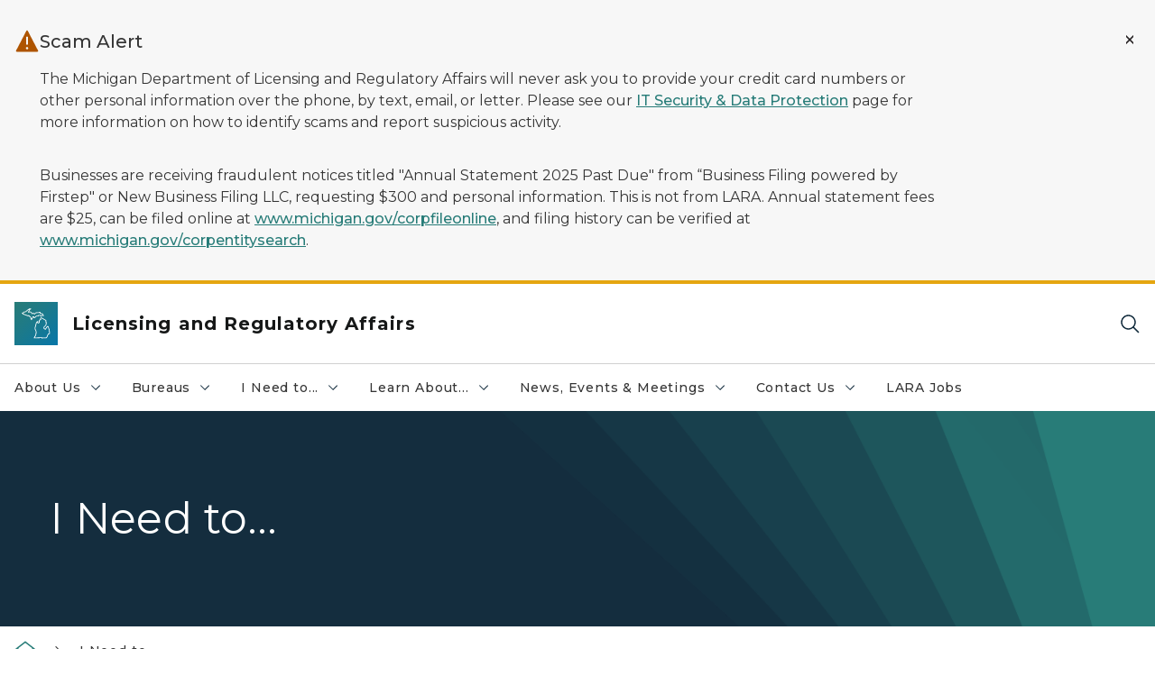

--- FILE ---
content_type: text/html; charset=utf-8
request_url: https://www.michigan.gov/lara/i-need-to
body_size: 30926
content:



<!DOCTYPE html>
<!--[if lt IE 7]>      <html class="no-js lt-ie9 lt-ie8 lt-ie7"> <![endif]-->
<!--[if IE 7]>         <html class="no-js lt-ie9 lt-ie8"> <![endif]-->
<!--[if IE 8]>         <html class="no-js lt-ie9"> <![endif]-->
<!--[if gt IE 8]><!-->
<html class="no-js" lang="en">
<!--<![endif]-->
<head>
<link href="/lara/-/media/Base-Themes/Core-Libraries/styles/optimized-min.css?rev=0d5ba9d6f4d64dc58b0ec50ad1bb0b58&hash=3AD830AFB410117D8951731D1D12A3E7" rel="stylesheet" /><link href="/lara/-/media/Base-Themes/Main-Theme/styles/optimized-min.css?rev=dd491b74890540928bec94fb7f92c1a6&hash=49E05FA7E460E8692EDBF03659972451" rel="stylesheet" /><link href="/lara/-/media/Themes/eMiCoreTheme/som-guidelines/styles/pre-optimized-min.css?rev=39f954cab04a4fd4ab37c3bf766a1370&hash=9760DD2322AEE269F26D7783347F6DE1" rel="stylesheet" /><link href="/lara/-/media/Themes/eMiCoreTheme/DataTables/Styles/optimized-min.css?rev=99f96bab3005400ea7c6c4472bdd5f11&hash=95F1169308BC7E8129FAD8C3C01B1176" rel="stylesheet" /><link href="/lara/-/media/Base-Themes/Slick-Carousel/styles/optimized-min.css?rev=9524f845a6664e6891d64d36f9961a6c&hash=8C8C0AE4617E6977309B2E6C6D57F5A2" rel="stylesheet" /><link href="/lara/-/media/Themes/eMiCoreTheme/DateRangePicker/Styles/optimized-min.css?rev=2ef96215d9ef47f69da97c840a8917dd&hash=877BBE6CC0B5483FD3A3C85119F5E205" rel="stylesheet" /><link href="/lara/-/media/Themes/eMiCoreTheme/eMiCoreTheme/styles/pre-optimized-min.css?rev=4d1836aa208e4b49b392aeec14e1c97d&hash=33960ECB5CE3DB9D9E0E0CFF4C843D64" rel="stylesheet" />    



    <title>I Need to...</title>


<link rel="canonical" href="https://www.michigan.gov/lara/i-need-to">



    <link href="/lara/-/media/Project/Websites/shared/Browser-Icon/favicon.ico?rev=2e0c4e282d1f41d7add652b27b58dd38&amp;hash=38406EEB117D0469FFBE1043829D1789" rel="shortcut icon" />


    

    <!--Custom eMich Metadata Rendering advanced Favicon from SXA Site Settings-->

    
            <link rel="apple-touch-icon" sizes="180x180" href="/lara/-/media/Project/Websites/shared/Browser-Icon/apple-touch-icon.png?rev=6ba8df484dcd48a7b322e75d818cc69d&hash=C524299C47929C3EF33A637BA78D0DD2" />
        
    
            <link rel="icon" type="image/png" sizes="32x32" href="/lara/-/media/Project/Websites/shared/Browser-Icon/favicon-32x32.png?rev=7022dacf2ef14b248b731f451c62a380&hash=FB615196CABD474C0566D976D97F8A08" />
        
    
            <link rel="icon" type="image/png" sizes="16x16" href="/lara/-/media/Project/Websites/shared/Browser-Icon/favicon-16x16.png?rev=7f7c62522a1646349d767d94fe24a637&hash=558F8EFBAF8BEC6A3159EDB1DF3283CB" />
        
    
            <link rel="manifest" href="/lara/-/media/Project/Websites/shared/Browser-Icon/site.webmanifest?rev=83ca428ef151478d8decb815e7217495&hash=058D7828667125ECC374D3DBD8761E7F" />
        
    
            <link rel="mask-icon" href="/lara/-/media/Project/Websites/shared/Browser-Icon/safari-pinned-tab.svg?rev=51f3e40a77134fbbb2233ded33af6d5e&hash=C4B6A9B549972B3BADE51A16EBD09DCB" color="#277c78" />
        
    
            <meta name="msapplication-config" content="/lara/-/media/Project/Websites/shared/Browser-Icon/browserconfig.xml?rev=15a1c884ffca4409bb27fcec7eef109e&hash=658958A5B2380510FCD110BB9BB58089" />
        
    
            <meta name="msapplication-TileColor" content="#277c78" />
        
    
            <meta name="theme-color" content="#ffffff" />
        


    

<!-- Coveo Metadata fields -->




	<meta name="site-name" content="Licensing and Regulatory Affairs" />


<meta name="site-path" content="lara" />
<meta name="site-logo" content="/lara/-/media/Images/Logos/lara.svg?rev=136fbc3dda594f9fac55f63c333af06f&hash=78EB134E96BC465132FDE86ED08458C2" />


<meta name="site-agency" content="LARA" />
<meta name="site-agency-name" content="Department of Licensing and Regulatory Affairs" />
<meta name="item-type" content="Page" />
<meta name="grouped-item-type" content="Webpages" />
<meta name="site-hierarchy" content="Department of Licensing and Regulatory Affairs|Licensing and Regulatory Affairs" />
<meta name="sxa-tags" content="" />
<meta name="page-summary" content="" />
<meta name="page-template" content="Page" />
<meta name="page-image" content="" />
<meta name="page-hasformcomponent" content="false" />
<meta name="robots" content="" />
<meta name="page-breadcrumb" content="Home|I Need to..." />






<!-- end Coveo Metadata fields -->



<meta property="og:image"  content="https://www.michigan.gov/lara/-/media/Project/Websites/SOM/Images/Global-SOM/Michigangov-OG-Image.png?rev=04d34972184442b1bd24b5efb46cd150&amp;hash=6D18CDB81740982DFA1983FA2CFB928B"><meta property="og:title"  content="I Need to..."><meta property="og:url"  content="https://www.michigan.gov/lara/i-need-to">







<meta property="twitter:title"  content="I Need to..."><meta property="twitter:card"  content="summary_large_image">

    <meta name="viewport" content="width=device-width, initial-scale=1" />


    


<!-- Google Tag Manager -->
<script>(function(w,d,s,l,i){w[l]=w[l]||[];w[l].push({'gtm.start':
new Date().getTime(),event:'gtm.js'});var f=d.getElementsByTagName(s)[0],
j=d.createElement(s),dl=l!='dataLayer'?'&l='+l:'';j.async=true;j.src=
'https://www.googletagmanager.com/gtm.js?id='+i+dl;f.parentNode.insertBefore(j,f);
})(window,document,'script','dataLayer','GTM-WTW7M9');</script>
<!-- End Google Tag Manager -->


    





    




    <script type="application/ld+json">
             {"@context":"https://schema.org","@type":"WebPage","name":"I Need to...","url":"https://www.michigan.gov/lara/i-need-to","inLanguage":"en-US"}
    </script>

</head>
<body class="default-device bodyclass">
    



    


<!-- Google Tag Manager (noscript) -->
<noscript><iframe src='https://www.googletagmanager.com/ns.html?id=GTM-WTW7M9'
height="0" width="0" style="display:none;visibility:hidden" title="Google Tag Manager"></iframe></noscript>
<!-- End Google Tag Manager (noscript) -->

    
<!-- #wrapper -->

<div id="wrapper">
    <a class="sr-only sr-only-focusable jump-to-id header__skip" href="#pagebody" data-target-id="main"><span class="skip-main">Skip to main content</span></a>
    <!-- #header -->
    <header>
        <div id="header" class="">
            




    

    <section alertid="c53fdc626bfd436cb9107ad44b55aac4" duration="259200000" class="important-information-box__section important-information-box__section--warning">
        
        
        
                    
                    <div class="container">
                         <div class="important-information-box__close-button">
                            <button type="button" class="close-button" aria-label="Close Alert" alertid="{C53FDC62-6BFD-436C-B910-7AD44B55AAC4}">
                                <span class="close-icon-x" aria-hidden="true"></span>
                            </button>
                        </div>
                        <div class="row">
                            <div class="col-10">                        
                                <div class="important-information-box__section-content">
                                    <div class="important-information-box__icon-container">                                  
                                        <svg xmlns="http://www.w3.org/2000/svg" viewBox="0 0 32 32" aria-label="warning alt filled" data-tags="halt stop caution danger warn alert notification" role="img" fill="currentColor" focusable="false"><path d="m29.88 27.52-13-25a1 1 0 0 0-1.76 0l-13 25a1 1 0 0 0 0 1A1 1 0 0 0 3 29h26a1 1 0 0 0 .86-.49 1 1 0 0 0 .02-.99ZM14.88 10h2.25v10h-2.25ZM16 26a1.5 1.5 0 1 1 1.5-1.5A1.5 1.5 0 0 1 16 26Z" /></svg> 
                                    </div>
                                    <div class="d-flex flex-column w-100 gy-0">
                                        
                                                                    <div class="important-information-box__section-heading">Scam Alert</div>
                                                                
                                        
                                                                    <div class="rte-content"><p>The Michigan Department of Licensing and Regulatory Affairs will never ask you to provide your credit card numbers or other personal information over the phone, by text, email, or letter. Please see our <a href="/lara/about/it-security-data-protection">IT Security &amp; Data Protection</a> page for more information on how to identify scams and report suspicious activity.</p>
<p>Businesses are receiving fraudulent notices titled "Annual Statement 2025 Past Due" from &ldquo;Business Filing powered by Firstep" or New Business Filing LLC, requesting $300 and personal information. This is not from LARA. Annual statement fees are $25, can be filed online at <a aria-label="Link www.michigan.gov/corpfileonline" href="https://milogintp.michigan.gov/eai/tplogin/authenticate?URL=/" rel="noopener noreferrer" target="_blank" title="www.michigan.gov/corpfileonline"class="off-domain-link">www.michigan.gov/corpfileonline</a>, and filing history can be verified at <a aria-label="Link www.michigan.gov/corpentitysearch" href="https://mibusinessregistry.lara.state.mi.us/search/business" rel="noopener noreferrer" target="_blank" title="www.michigan.gov/corpentitysearch"class="off-domain-link">www.michigan.gov/corpentitysearch</a>.</p></div>
                                                                
                                        
                                    </div>
                                </div>                        
                            </div>
                        </div>
                    </div>
                

    </section>

<div class="component content component__section main-width">
    <div class="component-content">
<div class="print-only">
  <div class="container">
    <div class="row text-center">
      <div class="col-12">
        <!-- Get Url for mobile page logo -->
       
          
              
       
          
              
               <img class="header-logo" src="/lara/-/media/Project/Websites/shared/Site-Logos/MichiganGlobal-logo-Icon.svg?rev=e29162c06c174283bdf2106d78d932ac&hash=44208BDC73262274407256C5F06CA7A2" alt="Michigan Header Logo" /> 
             
    
      </div>
      <div class="col-12">
        <!-- Get Site Name -->
        <div class="section-title mb-0">LARA</div>
      </div>
    </div>
  </div>
</div><div class="navbar"><div class="navbar-brand pl-1">

<a  href="/lara" class="navbar-brand-img">

    
            <img class="header-logo-img" src="/lara/-/media/Project/Websites/shared/Site-Logos/MichiganGlobal-logo-Icon.svg?rev=e29162c06c174283bdf2106d78d932ac&hash=44208BDC73262274407256C5F06CA7A2" alt="Michigan Header Logo" /> 
        
    

    
    
            <img class="header-logo" src="/lara/-/media/Project/Websites/shared/Site-Logos/MichiganGlobal-logo-Icon.svg?rev=e29162c06c174283bdf2106d78d932ac&hash=44208BDC73262274407256C5F06CA7A2" alt="Michigan Header Logo" /> 
        
    
</a>

<a  href="/lara" class="navbar-brand-title">
<div class="header__section-title">Licensing and Regulatory Affairs</div>
</a>
</div><div class="action-bar">
<button class="header__section-search-wrapper" aria-label="Search">
    <span class="header__section-search-icon" aria-hidden="true"></span>
</button>
 <button class="navigation-toggle-header" type="button" aria-label="Open Main Menu" aria-expanded="false" id="mobileMenuButton" aria-controls="mobileMenuContent">
    <span class="navigation-toggle-header-icon"></span>
 </button>
</div></div>    </div>
</div>



    <section class="component component-wrapper">
            <div class="container-fluid">
<div class="row">    <div class="component navigation col-12 d-none d-md-block navigation-main navigation-main-vertical">
        <div class="component-content">
<nav id="menuA" aria-label="Main menu" class="headerMain-menu main-width">
    <div class="menu-a">
        <div class="main-nav">
            <ul class="clearfix nav main-menu">
                                <li class="level1 rel-level1 nav-item">
                                    <div class="navigation-title field-navigation-title" data-id="#meganav_6a1a371995704cbdb68a15b85768550d">
                                        <button type="button" tabindex="0" data-index="0" class="not-link nav-link w-100 lv1-item_0" aria-expanded="false">
                                            About Us
                                            <span class="header-caret"></span>
                                        </button>
                                    </div>
                                </li>
                                <li class="level1 rel-level1 nav-item">
                                    <div class="navigation-title field-navigation-title" data-id="#meganav_35d5c168adbc4bac853015b43f648741">
                                        <button type="button" tabindex="0" data-index="1" class="not-link nav-link w-100 lv1-item_1" aria-expanded="false">
                                            Bureaus
                                            <span class="header-caret"></span>
                                        </button>
                                    </div>
                                </li>
                                <li class="level1 rel-level1 nav-item">
                                    <div class="navigation-title field-navigation-title" data-id="#meganav_c9c3ffad10e8465e817bd2c19a313342">
                                        <button type="button" tabindex="0" data-index="2" class="not-link nav-link w-100 lv1-item_2" aria-expanded="false">
                                            I Need to...
                                            <span class="header-caret"></span>
                                        </button>
                                    </div>
                                </li>
                                <li class="level1 rel-level1 nav-item">
                                    <div class="navigation-title field-navigation-title" data-id="#meganav_14fb691c146445f6a0f90dec88165575">
                                        <button type="button" tabindex="0" data-index="3" class="not-link nav-link w-100 lv1-item_3" aria-expanded="false">
                                            Learn About...
                                            <span class="header-caret"></span>
                                        </button>
                                    </div>
                                </li>
                                <li class="level1 rel-level1 nav-item">
                                    <div class="navigation-title field-navigation-title" data-id="#meganav_730742ca3ef04dcaad6fc110efedd1e1">
                                        <button type="button" tabindex="0" data-index="4" class="not-link nav-link w-100 lv1-item_4" aria-expanded="false">
                                            News, Events &amp; Meetings
                                            <span class="header-caret"></span>
                                        </button>
                                    </div>
                                </li>
                                <li class="level1 rel-level1 nav-item">
                                    <div class="navigation-title field-navigation-title" data-id="#meganav_0ad83df43c394f5790ddb8a1a4663e64">
                                        <button type="button" tabindex="0" data-index="5" class="not-link nav-link w-100 lv1-item_5" aria-expanded="false">
                                            Contact Us
                                            <span class="header-caret"></span>
                                        </button>
                                    </div>
                                </li>
                                <li class="level1 rel-level1 nav-item">
                                    <div class="navigation-title field-navigation-title">
                                        <a href="/lara/about/careers" target="_self" data-index="6" class="nav-link lv1-item_6">
                                            LARA Jobs
                                        </a>
                                    </div>
                                </li>

            </ul>
        </div>
    </div>
</nav>

        <div class="megamenu main-nav" id="meganav_6a1a371995704cbdb68a15b85768550d">
            <div class="container-fluid content-width px-0">
                <div class="row no-gutters">
                    <div class="col-12 col-md-5 second-level">
                        <div class="row no-gutters">
                            <div class="col-12">
                                <div class="second-level-title h1 ml-1 mb-1">About Us</div>
                                <a class="second-level-link ml-1" href="/lara/about">
                                    Go to About Us
                                    <span class="header-caret-next"></span>
                                </a>
                                <ul class="nav flex-column mt-1">
                                            <li class="nav-item">
                                                        <a href="/lara/about/careers" data-index="0" class="nav-link lv2-0" target="_self">
                                                            Careers
                                                        </a>
                                            </li>
                                            <li class="nav-item">
                                                        <a href="/lara/about#boardsAndCommissions" data-index="1" class="nav-link lv2-1" target="_self">
                                                            Boards &amp; Commissions
                                                        </a>
                                            </li>
                                            <li class="nav-item">
                                                        <a href="/lara/about/board-vacancies" data-index="2" class="nav-link lv2-2" target="_self">
                                                            Board Vacancies
                                                        </a>
                                            </li>
                                            <li class="nav-item">
                                                        <a href="/lara/about/reports-data-sets" data-index="3" class="nav-link lv2-3" target="_self">
                                                            Data &amp; Reports
                                                        </a>
                                            </li>
                                            <li class="nav-item">
                                                        <button type="button" tabindex="0" data-index="4" class="not-link nav-link w-100 lv2-4 w-100" data-subnavid="#subnav_bd9098fc2eaa41dc888c2c3220532ebb" data-linktarget="_self" aria-controls="subnav_bd9098fc2eaa41dc888c2c3220532ebb" aria-expanded="false">
                                                            Legislative Reports
                                                            <span class="header-caret-next"></span>
                                                        </button>
                                            </li>
                                            <li class="nav-item">
                                                        <a href="/lara/about/veterans" data-index="5" class="nav-link lv2-5" target="_self">
                                                            Licensing Resources for Veterans
                                                        </a>
                                            </li>
                                            <li class="nav-item">
                                                        <a href="/lara/about/opla" data-index="6" class="nav-link lv2-6" target="_self">
                                                            Policy &amp; Legislative Affairs
                                                        </a>
                                            </li>
                                            <li class="nav-item">
                                                        <button type="button" tabindex="0" data-index="7" class="not-link nav-link w-100 lv2-7 w-100" data-subnavid="#subnav_9ff103c25b814a54b1522c9888405282" data-linktarget="_self" aria-controls="subnav_9ff103c25b814a54b1522c9888405282" aria-expanded="false">
                                                            Strategic Plan
                                                            <span class="header-caret-next"></span>
                                                        </button>
                                            </li>
                                            <li class="nav-item">
                                                        <a href="/lara/about/leadership" data-index="8" class="nav-link lv2-8" target="_self">
                                                            Leadership
                                                        </a>
                                            </li>
                                            <li class="nav-item">
                                                        <a href="/lara/about/contact-us" data-index="9" class="nav-link lv2-9 lv2-last" target="_self">
                                                            Contact Us
                                                        </a>
                                            </li>

                                </ul>
                            </div>
                        </div>
                    </div>
                    <div class="col-12 col-md-7 main-nav third-level active default"></div>
                        <div class="col-12 col-md-7 main-nav third-level" id="subnav_39e7d367ca82401facce22f7b13d6be9">
                            <div class="row no-gutters">
                                <div class="col-12 col-md-8">
                                <div class="third-level-title h1 ml-1 mb-1">Careers</div>
                                <a class="third-level-link ml-1" href="/lara/about/careers" target="_self">
                                    Go to Careers
                                    <span class="header-caret-next"></span>
                                </a>
                                    <p class="ml-1 nav-text">
                                        
                                    </p>
                                </div>
                            </div>
                        </div>
                        <div class="col-12 col-md-7 main-nav third-level" id="subnav_d9c27f040a164282b8211bc4318aeb0a">
                            <div class="row no-gutters">
                                <div class="col-12 col-md-8">
                                <div class="third-level-title h1 ml-1 mb-1">Boards &amp; Commissions</div>
                                <a class="third-level-link ml-1" href="/lara/about#boardsAndCommissions" target="_self">
                                    Go to Boards &amp; Commissions
                                    <span class="header-caret-next"></span>
                                </a>
                                    <p class="ml-1 nav-text">
                                        
                                    </p>
                                </div>
                            </div>
                        </div>
                        <div class="col-12 col-md-7 main-nav third-level" id="subnav_52cd26a5bd484febbf10f63179042e39">
                            <div class="row no-gutters">
                                <div class="col-12 col-md-8">
                                <div class="third-level-title h1 ml-1 mb-1">Board Vacancies</div>
                                <a class="third-level-link ml-1" href="/lara/about/board-vacancies" target="_self">
                                    Go to Board Vacancies
                                    <span class="header-caret-next"></span>
                                </a>
                                    <p class="ml-1 nav-text">
                                        Board Vacancies
                                    </p>
                                </div>
                            </div>
                        </div>
                        <div class="col-12 col-md-7 main-nav third-level" id="subnav_6462fe8dfa1846bdbf991cbefa9a147f">
                            <div class="row no-gutters">
                                <div class="col-12 col-md-8">
                                <div class="third-level-title h1 ml-1 mb-1">Data &amp; Reports</div>
                                <a class="third-level-link ml-1" href="/lara/about/reports-data-sets" target="_self">
                                    Go to Data &amp; Reports
                                    <span class="header-caret-next"></span>
                                </a>
                                    <p class="ml-1 nav-text">
                                        
                                    </p>
                                </div>
                            </div>
                        </div>
                        <div class="col-12 col-md-7 main-nav third-level" id="subnav_bd9098fc2eaa41dc888c2c3220532ebb">
                            <div class="row no-gutters">
                                <div class="col-12 col-md-8">
                                <div class="third-level-title h1 ml-1 mb-1">Legislative Reports</div>
                                <a class="third-level-link ml-1" href="/lara/about/legis-report" target="_self">
                                    Go to Legislative Reports
                                    <span class="header-caret-next"></span>
                                </a>
                                    <p class="ml-1 nav-text">
                                        Legislative Reports
                                    </p>
                                    <ul class="nav flex-column mt-1">
                                                <li class="nav-item">
                                                        <a href="/lara/about/legis-report/boilerplate" data-index="0" class="nav-link lv3-0" target="_self">
                                                            Boilerplate Required Reports
                                                        </a>
                                                </li>
                                                <li class="nav-item">
                                                        <a href="/lara/about/legis-report/statutory-req" data-index="1" class="nav-link lv3-1 lv3-last" target="_self">
                                                            Statutory Required Reports
                                                        </a>
                                                </li>

                                    </ul>
                                </div>
                            </div>
                        </div>
                        <div class="col-12 col-md-7 main-nav third-level" id="subnav_f818d13ea2ad454daf95c10eef1f5927">
                            <div class="row no-gutters">
                                <div class="col-12 col-md-8">
                                <div class="third-level-title h1 ml-1 mb-1">Licensing Resources for Veterans</div>
                                <a class="third-level-link ml-1" href="/lara/about/veterans" target="_self">
                                    Go to Licensing Resources for Veterans
                                    <span class="header-caret-next"></span>
                                </a>
                                    <p class="ml-1 nav-text">
                                        Licensing Resources for Veterans
                                    </p>
                                </div>
                            </div>
                        </div>
                        <div class="col-12 col-md-7 main-nav third-level" id="subnav_e53d1cc18c554f1baee8da504c05f785">
                            <div class="row no-gutters">
                                <div class="col-12 col-md-8">
                                <div class="third-level-title h1 ml-1 mb-1">Policy &amp; Legislative Affairs</div>
                                <a class="third-level-link ml-1" href="/lara/about/opla" target="_self">
                                    Go to Policy &amp; Legislative Affairs
                                    <span class="header-caret-next"></span>
                                </a>
                                    <p class="ml-1 nav-text">
                                        Office of Policy &amp; Legislative Affairs
                                    </p>
                                </div>
                            </div>
                        </div>
                        <div class="col-12 col-md-7 main-nav third-level" id="subnav_9ff103c25b814a54b1522c9888405282">
                            <div class="row no-gutters">
                                <div class="col-12 col-md-8">
                                <div class="third-level-title h1 ml-1 mb-1">Strategic Plan</div>
                                <a class="third-level-link ml-1" href="/lara/about/strategic-plan" target="_self">
                                    Go to Strategic Plan
                                    <span class="header-caret-next"></span>
                                </a>
                                    <p class="ml-1 nav-text">
                                        
                                    </p>
                                    <ul class="nav flex-column mt-1">
                                                <li class="nav-item">
                                                        <a href="https://www.michigan.gov/budget/-/media/Project/Websites/budget/Fiscal/Executive-Budget/Current-Exec-Rec/FY25-29-Strategic-Plan-for-the-State.pdf" data-index="0" class="nav-link lv3-0" target="_blank">
                                                            State of Michigan Strategic Plan
                                                        </a>
                                                </li>
                                                <li class="nav-item">
                                                        <a href="https://www.michigan.gov/lara/-/media/Project/Websites/lara/about/Policy/LARA-FY26-30-Strategic-Plan-Final.pdf?rev=02c7f47628e64c6083220057b0f3614d&amp;hash=42450AAAF5B507D9259AE0AFEF0388AD" data-index="1" class="nav-link lv3-1 lv3-last" target="_blank">
                                                            LARA Strategic Plan
                                                        </a>
                                                </li>

                                    </ul>
                                </div>
                            </div>
                        </div>
                        <div class="col-12 col-md-7 main-nav third-level" id="subnav_f2aacc4768df4f9abfbbba1b73be8a1d">
                            <div class="row no-gutters">
                                <div class="col-12 col-md-8">
                                <div class="third-level-title h1 ml-1 mb-1">Leadership</div>
                                <a class="third-level-link ml-1" href="/lara/about/leadership" target="_self">
                                    Go to Leadership
                                    <span class="header-caret-next"></span>
                                </a>
                                    <p class="ml-1 nav-text">
                                        
                                    </p>
                                </div>
                            </div>
                        </div>
                        <div class="col-12 col-md-7 main-nav third-level" id="subnav_8c9b7db2af5a42c395b766e4150f837c">
                            <div class="row no-gutters">
                                <div class="col-12 col-md-8">
                                <div class="third-level-title h1 ml-1 mb-1">Contact Us</div>
                                <a class="third-level-link ml-1" href="/lara/about/contact-us" target="_self">
                                    Go to Contact Us
                                    <span class="header-caret-next"></span>
                                </a>
                                    <p class="ml-1 nav-text">
                                        
                                    </p>
                                </div>
                            </div>
                        </div>
                </div>
            </div>
        </div>
        <div class="megamenu main-nav" id="meganav_35d5c168adbc4bac853015b43f648741">
            <div class="container-fluid content-width px-0">
                <div class="row no-gutters">
                    <div class="col-12 col-md-5 second-level">
                        <div class="row no-gutters">
                            <div class="col-12">
                                <div class="second-level-title h1 ml-1 mb-1">Bureaus</div>
                                <a class="second-level-link ml-1" href="/lara/bureau-list">
                                    Go to Bureaus
                                    <span class="header-caret-next"></span>
                                </a>
                                <ul class="nav flex-column mt-1">
                                            <li class="nav-item">
                                                        <button type="button" tabindex="0" data-index="0" class="not-link nav-link w-100 lv2-0 w-100" data-subnavid="#subnav_1f0b6ed1e4784cb1bca623f5c2ae542f" data-linktarget="_blank" aria-controls="subnav_1f0b6ed1e4784cb1bca623f5c2ae542f" aria-expanded="false">
                                                            Cannabis Regulatory Agency
                                                            <span class="header-caret-next"></span>
                                                        </button>
                                            </li>
                                            <li class="nav-item">
                                                        <button type="button" tabindex="0" data-index="1" class="not-link nav-link w-100 lv2-1 w-100" data-subnavid="#subnav_319dee30a041472bb7030cdf1c15773c" data-linktarget="_self" aria-controls="subnav_319dee30a041472bb7030cdf1c15773c" aria-expanded="false">
                                                            Construction Codes
                                                            <span class="header-caret-next"></span>
                                                        </button>
                                            </li>
                                            <li class="nav-item">
                                                        <button type="button" tabindex="0" data-index="2" class="not-link nav-link w-100 lv2-2 w-100" data-subnavid="#subnav_54ff7ccf2eff488eaf466898a641a895" data-linktarget="_self" aria-controls="subnav_54ff7ccf2eff488eaf466898a641a895" aria-expanded="false">
                                                            Community and Health Systems
                                                            <span class="header-caret-next"></span>
                                                        </button>
                                            </li>
                                            <li class="nav-item">
                                                        <button type="button" tabindex="0" data-index="3" class="not-link nav-link w-100 lv2-3 w-100" data-subnavid="#subnav_c41faa75b3aa41e682564ad588da7c8d" data-linktarget="_self" aria-controls="subnav_c41faa75b3aa41e682564ad588da7c8d" aria-expanded="false">
                                                            Corporations, Securities &amp; Commercial Licensing
                                                            <span class="header-caret-next"></span>
                                                        </button>
                                            </li>
                                            <li class="nav-item">
                                                        <button type="button" tabindex="0" data-index="4" class="not-link nav-link w-100 lv2-4 w-100" data-subnavid="#subnav_772abceb63164c6883c76ded72d3e0ee" data-linktarget="_self" aria-controls="subnav_772abceb63164c6883c76ded72d3e0ee" aria-expanded="false">
                                                            Fire Services
                                                            <span class="header-caret-next"></span>
                                                        </button>
                                            </li>
                                            <li class="nav-item">
                                                        <button type="button" tabindex="0" data-index="5" class="not-link nav-link w-100 lv2-5 w-100" data-subnavid="#subnav_e919a7a58a094a96b20d01bdcf992b55" data-linktarget="_self" aria-controls="subnav_e919a7a58a094a96b20d01bdcf992b55" aria-expanded="false">
                                                            Liquor Control Commission
                                                            <span class="header-caret-next"></span>
                                                        </button>
                                            </li>
                                            <li class="nav-item">
                                                        <button type="button" tabindex="0" data-index="6" class="not-link nav-link w-100 lv2-6 w-100" data-subnavid="#subnav_e0cf3db7a774407580939adda70aa78f" data-linktarget="_self" aria-controls="subnav_e0cf3db7a774407580939adda70aa78f" aria-expanded="false">
                                                            Michigan Office of Administrative Hearings and Rules
                                                            <span class="header-caret-next"></span>
                                                        </button>
                                            </li>
                                            <li class="nav-item">
                                                        <button type="button" tabindex="0" data-index="7" class="not-link nav-link w-100 lv2-7 w-100" data-subnavid="#subnav_e29a0508806a4882bd2d545db61ecc58" data-linktarget="_blank" aria-controls="subnav_e29a0508806a4882bd2d545db61ecc58" aria-expanded="false">
                                                            Michigan Indigent Defense Commission
                                                            <span class="header-caret-next"></span>
                                                        </button>
                                            </li>
                                            <li class="nav-item">
                                                        <button type="button" tabindex="0" data-index="8" class="not-link nav-link w-100 lv2-8 w-100" data-subnavid="#subnav_fb2b885e6a0940eb98b83c11d03875db" data-linktarget="_self" aria-controls="subnav_fb2b885e6a0940eb98b83c11d03875db" aria-expanded="false">
                                                            Michigan Public Service Commission
                                                            <span class="header-caret-next"></span>
                                                        </button>
                                            </li>
                                            <li class="nav-item">
                                                        <button type="button" tabindex="0" data-index="9" class="not-link nav-link w-100 lv2-9 w-100" data-subnavid="#subnav_8f47e4fbd3a8461bae52989c97a2acf8" data-linktarget="_blank" aria-controls="subnav_8f47e4fbd3a8461bae52989c97a2acf8" aria-expanded="false">
                                                            Michigan Tax Tribunal
                                                            <span class="header-caret-next"></span>
                                                        </button>
                                            </li>
                                            <li class="nav-item">
                                                        <button type="button" tabindex="0" data-index="10" class="not-link nav-link w-100 lv2-10 w-100" data-subnavid="#subnav_db96143fd07a47faa74ac07e3019b9d5" data-linktarget="_self" aria-controls="subnav_db96143fd07a47faa74ac07e3019b9d5" aria-expanded="false">
                                                            Professional Licensing
                                                            <span class="header-caret-next"></span>
                                                        </button>
                                            </li>
                                            <li class="nav-item">
                                                        <button type="button" tabindex="0" data-index="11" class="not-link nav-link w-100 lv2-11 w-100" data-subnavid="#subnav_b9107d84485f4463a7d293036d4e163e" data-linktarget="_self" aria-controls="subnav_b9107d84485f4463a7d293036d4e163e" aria-expanded="false">
                                                            Survey &amp; Certification
                                                            <span class="header-caret-next"></span>
                                                        </button>
                                            </li>
                                            <li class="nav-item">
                                                        <button type="button" tabindex="0" data-index="12" class="not-link nav-link w-100 lv2-12 lv2-last" data-subnavid="#subnav_39877c6741924458a90debe5d18f5fc5" data-linktarget="_self" aria-controls="subnav_39877c6741924458a90debe5d18f5fc5" aria-expanded="false">
                                                            Unarmed Combat Commission
                                                            <span class="header-caret-next"></span>
                                                        </button>
                                            </li>

                                </ul>
                            </div>
                        </div>
                    </div>
                    <div class="col-12 col-md-7 main-nav third-level active default"></div>
                        <div class="col-12 col-md-7 main-nav third-level" id="subnav_1f0b6ed1e4784cb1bca623f5c2ae542f">
                            <div class="row no-gutters">
                                <div class="col-12 col-md-8">
                                <div class="third-level-title h1 ml-1 mb-1">Cannabis Regulatory Agency</div>
                                <a class="third-level-link ml-1" href="https://www.michigan.gov/mra" target="_blank">
                                    Go to Cannabis Regulatory Agency
                                    <span class="header-caret-next"></span>
                                </a>
                                    <p class="ml-1 nav-text">
                                        
                                    </p>
                                    <ul class="nav flex-column mt-1">
                                                <li class="nav-item">
                                                        <a href="https://www.michigan.gov/cra/sections/mmfl" data-index="0" class="nav-link lv3-0" target="_blank">
                                                            Medical Marijuana Facilities
                                                        </a>
                                                </li>
                                                <li class="nav-item">
                                                        <a href="https://www.michigan.gov/cra/sections/adult-use" data-index="1" class="nav-link lv3-1" target="_blank">
                                                            Adult-Use Marijuana Establishments
                                                        </a>
                                                </li>
                                                <li class="nav-item">
                                                        <a href="https://www.michigan.gov/cra/sections/mmp" data-index="2" class="nav-link lv3-2" target="_blank">
                                                            Medical Marijuana Program (MMMP) Patients &amp; Caregivers
                                                        </a>
                                                </li>
                                                <li class="nav-item">
                                                        <a href="https://www.michigan.gov/cra/sections/social-equity-program" data-index="3" class="nav-link lv3-3" target="_blank">
                                                            Social Equity Program
                                                        </a>
                                                </li>
                                                <li class="nav-item">
                                                        <a href="https://www.michigan.gov/cra/sections/hemp-processing" data-index="4" class="nav-link lv3-4" target="_self">
                                                            Hemp Processing
                                                        </a>
                                                </li>
                                                <li class="nav-item">
                                                        <a href="https://www.michigan.gov/cra/faq" data-index="5" class="nav-link lv3-5" target="_blank">
                                                            Frequently Asked Questions
                                                        </a>
                                                </li>
                                                <li class="nav-item">
                                                        <a href="https://www.michigan.gov/cra/news-releases" data-index="6" class="nav-link lv3-6" target="_blank">
                                                            Bureau News
                                                        </a>
                                                </li>
                                                <li class="nav-item">
                                                        <a href="https://www.michigan.gov/cra/bulletins" data-index="7" class="nav-link lv3-7" target="_blank">
                                                            Bureau Bulletins
                                                        </a>
                                                </li>
                                                <li class="nav-item">
                                                        <a href="https://www.michigan.gov/cra/resources/agency-event-page" data-index="8" class="nav-link lv3-8" target="_blank">
                                                            Bureau Events
                                                        </a>
                                                </li>
                                                <li class="nav-item">
                                                        <a href="https://www.michigan.gov/cra/resources/video-library" data-index="9" class="nav-link lv3-9" target="_blank">
                                                            CRA Video Library
                                                        </a>
                                                </li>
                                                <li class="nav-item">
                                                        <a href="https://www.michigan.gov/cra/laws-rules-other" data-index="10" class="nav-link lv3-10" target="_blank">
                                                            Learn About CRA Rules, Laws &amp; Regulations
                                                        </a>
                                                </li>
                                                <li class="nav-item">
                                                        <a href="https://aca-prod.accela.com/MIMM/Default.aspx" data-index="11" class="nav-link lv3-11" target="_blank">
                                                            Apply for / Renew a CRA License
                                                        </a>
                                                </li>
                                                <li class="nav-item">
                                                        <a href="https://aca-prod.accela.com/MIMM/Cap/CapHome.aspx?module=Licenses&amp;TabName=Licenses&amp;TabList=Home%7C0%7CLicenses%7C1%7CAdult_Use%7C2%7CEnforcement%7C3%7CRegistryCards%7C4%7CCurrentTabIndex%7C1" data-index="12" class="nav-link lv3-12" target="_blank">
                                                            Find / Verify a CRA Licensed Professional or Business
                                                        </a>
                                                </li>
                                                <li class="nav-item">
                                                        <a href="https://aca-prod.accela.com/MIMM/Cap/CapHome.aspx?SearchType=None&amp;module=Enforcement&amp;TabName=Enforcement&amp;TabList=Home%7C0%7CLicenses%7C1%7CAdult_Use%7C2%7CEnforcement%7C3%7CRegistryCards%7C4%7CCurrentTabIndex%7C3" data-index="13" class="nav-link lv3-13" target="_blank">
                                                            Make a Complaint About a CRA Licensed Professional or Business
                                                        </a>
                                                </li>
                                                <li class="nav-item">
                                                        <a href="https://www.michigan.gov/cra/resources/statewide-monitoring-system-information-metrc" data-index="14" class="nav-link lv3-14" target="_blank">
                                                            Track Marijuana Inventory - Statewide Marijuana Monitoring System (Metrc)
                                                        </a>
                                                </li>
                                                <li class="nav-item">
                                                        <a href="https://www.michigan.gov/cra/public-hearing" data-index="15" class="nav-link lv3-15" target="_blank">
                                                            Find Panel, Public Hearing &amp; Workgroup Information
                                                        </a>
                                                </li>
                                                <li class="nav-item">
                                                        <a href="https://www.michigan.gov/cra/disciplinary-actions" data-index="16" class="nav-link lv3-16" target="_blank">
                                                            Find a Disciplinary Action Report or Document
                                                        </a>
                                                </li>
                                                <li class="nav-item">
                                                        <a href="https://www.michigan.gov/cra/resources/cannabis-regulatory-agency-licensing-reports" data-index="17" class="nav-link lv3-17" target="_blank">
                                                            Find a Licensing Report
                                                        </a>
                                                </li>
                                                <li class="nav-item">
                                                        <a href="https://www.michigan.gov/cra/in-person-payments" data-index="18" class="nav-link lv3-18" target="_blank">
                                                            Book an In-Person Payment Appointment
                                                        </a>
                                                </li>
                                                <li class="nav-item">
                                                        <a href="https://www.michigan.gov/cra/grants" data-index="19" class="nav-link lv3-19" target="_blank">
                                                            Learn About Cannabis Grants
                                                        </a>
                                                </li>
                                                <li class="nav-item">
                                                        <a href="https://www.michigan.gov/cra/contact-us" data-index="20" class="nav-link lv3-20 lv3-last" target="_blank">
                                                            Contact Us
                                                        </a>
                                                </li>

                                    </ul>
                                </div>
                            </div>
                        </div>
                        <div class="col-12 col-md-7 main-nav third-level" id="subnav_319dee30a041472bb7030cdf1c15773c">
                            <div class="row no-gutters">
                                <div class="col-12 col-md-8">
                                <div class="third-level-title h1 ml-1 mb-1">Construction Codes</div>
                                <a class="third-level-link ml-1" href="/lara/bureau-list/bcc" target="_self">
                                    Go to Construction Codes
                                    <span class="header-caret-next"></span>
                                </a>
                                    <p class="ml-1 nav-text">
                                        Construction Codes
                                    </p>
                                    <ul class="nav flex-column mt-1">
                                                <li class="nav-item">
                                                        <a href="/lara/bureau-list/bcc/local-government-complaints-delegation-and-code-administration-and-enforcement" data-index="0" class="nav-link lv3-0" target="_self">
                                                            Local Government Complaints Delegation and Code Administration and Enforcement
                                                        </a>
                                                </li>
                                                <li class="nav-item">
                                                        <a href="/lara/bureau-list/bcc/school-delegation" data-index="1" class="nav-link lv3-1" target="_self">
                                                            School Delegation
                                                        </a>
                                                </li>
                                                <li class="nav-item">
                                                        <a href="/lara/bureau-list/bcc/bcc---full-description" data-index="2" class="nav-link lv3-2" target="_self">
                                                            About BCC
                                                        </a>
                                                </li>
                                                <li class="nav-item">
                                                        <a href="/lara/bureau-list/bcc/boards-commissions" data-index="3" class="nav-link lv3-3" target="_self">
                                                            Boards &amp; Commissions
                                                        </a>
                                                </li>
                                                <li class="nav-item">
                                                        <a href="/lara/bureau-list/bcc/sections/mobile" data-index="4" class="nav-link lv3-4" target="_self">
                                                            Mobile Homes
                                                        </a>
                                                </li>
                                                <li class="nav-item">
                                                        <a href="/lara/bureau-list/bcc/faq" data-index="5" class="nav-link lv3-5" target="_self">
                                                            Frequently Asked Questions
                                                        </a>
                                                </li>
                                                <li class="nav-item">
                                                        <a href="https://www.michigan.gov/lara/news-releases#newscategory=f94fa044ff03455a870f228ce8925aca%20Construction%20Codes" data-index="6" class="nav-link lv3-6" target="_self">
                                                            Bureau News
                                                        </a>
                                                </li>
                                                <li class="nav-item">
                                                        <a href="/lara/bureau-list/bcc/sections/licensing-section" data-index="7" class="nav-link lv3-7" target="_self">
                                                            Learn About BCC Licensing
                                                        </a>
                                                </li>
                                                <li class="nav-item">
                                                        <a href="/lara/bureau-list/bcc/plan-review-permits" data-index="8" class="nav-link lv3-8" target="_self">
                                                            Learn About BCC Plan Review &amp; Permits
                                                        </a>
                                                </li>
                                                <li class="nav-item">
                                                        <a href="https://aca-prod.accela.com/LARA/Default.aspx" data-index="9" class="nav-link lv3-9" target="_blank">
                                                            Apply for / Renew a BCC License or Permit
                                                        </a>
                                                </li>
                                                <li class="nav-item">
                                                        <a href="https://aca-prod.accela.com/LARA/GeneralProperty/PropertyLookUp.aspx?isLicensee=Y&amp;TabName=APO" data-index="10" class="nav-link lv3-10" target="_blank">
                                                            Find / Verify a BCC Licensed Professional or Business
                                                        </a>
                                                </li>
                                                <li class="nav-item">
                                                        <a href="/lara/bureau-list/bcc/sections/enforcement-section" data-index="11" class="nav-link lv3-11" target="_self">
                                                            Make a Complaint About a BCC Licensed Professional or Business
                                                        </a>
                                                </li>
                                                <li class="nav-item">
                                                        <a href="/lara/bureau-list/bcc/boards-commissions/construction-code-commission_including-appeal-review-panel" data-index="12" class="nav-link lv3-12" target="_self">
                                                            Construction Code Appeals
                                                        </a>
                                                </li>
                                                <li class="nav-item">
                                                        <a href="/lara/bureau-list/bcc/sections/operations-section/boards-commissions/product-approvals" data-index="13" class="nav-link lv3-13" target="_self">
                                                            Submit a Product Approval
                                                        </a>
                                                </li>
                                                <li class="nav-item">
                                                        <a href="https://aca-prod.accela.com/LARA/Cap/CapHome.aspx?module=OLSR&amp;TabName=OLSR&amp;TabList=Home%7C0%7CLicenses%7C1%7CBuilding%7C2%7CPlanReview%7C3%7CFireServices%7C4%7COLSR%7C5%7CServiceRequest%7C6%7CCurrentTabIndex%7C5" data-index="14" class="nav-link lv3-14" target="_blank">
                                                            Look Up Remonumentation Data
                                                        </a>
                                                </li>
                                                <li class="nav-item">
                                                        <a href="https://aca-prod.accela.com/LARA/Cap/CapHome.aspx?module=OLSR&amp;TabName=OLSR&amp;TabList=Home%7C0%7CLicenses%7C1%7CBuilding%7C2%7CPlanReview%7C3%7CFireServices%7C4%7COLSR%7C5%7CServiceRequest%7C6%7CCurrentTabIndex%7C5" data-index="15" class="nav-link lv3-15" target="_blank">
                                                            Look Up Subdivision Plats
                                                        </a>
                                                </li>
                                                <li class="nav-item">
                                                        <a href="/lara/bureau-list/bcc/boards-commissions/state-boundary-commission" data-index="16" class="nav-link lv3-16" target="_self">
                                                            State Boundary Petitions
                                                        </a>
                                                </li>
                                                <li class="nav-item">
                                                        <a href="/lara/bureau-list/bcc#bccPublications" data-index="17" class="nav-link lv3-17" target="_self">
                                                            Find a Construction Code Publication
                                                        </a>
                                                </li>
                                                <li class="nav-item">
                                                        <a href="/lara/bureau-list/bcc/sections/licensing-section#examLicensingContinuingEd" data-index="18" class="nav-link lv3-18" target="_self">
                                                            Learn About Examinations &amp; Continuing Education
                                                        </a>
                                                </li>
                                                <li class="nav-item">
                                                        <a href="/lara/bureau-list/bcc/sections" data-index="19" class="nav-link lv3-19 lv3-last" target="_self">
                                                            Contact Us
                                                        </a>
                                                </li>

                                    </ul>
                                </div>
                            </div>
                        </div>
                        <div class="col-12 col-md-7 main-nav third-level" id="subnav_54ff7ccf2eff488eaf466898a641a895">
                            <div class="row no-gutters">
                                <div class="col-12 col-md-8">
                                <div class="third-level-title h1 ml-1 mb-1">Community and Health Systems</div>
                                <a class="third-level-link ml-1" href="/lara/bureau-list/bchs" target="_self">
                                    Go to Community and Health Systems
                                    <span class="header-caret-next"></span>
                                </a>
                                    <p class="ml-1 nav-text">
                                        Community and Health Systems
                                    </p>
                                    <ul class="nav flex-column mt-1">
                                                <li class="nav-item">
                                                        <a href="/lara/bureau-list/bchs/about-the-bureau-of-community-and-health-systems" data-index="0" class="nav-link lv3-0" target="_self">
                                                            About BCHS
                                                        </a>
                                                </li>
                                                <li class="nav-item">
                                                        <a href="/lara/bureau-list/bchs/bchs-currently-open-administrative-rules" data-index="1" class="nav-link lv3-1" target="_self">
                                                            BCHS Currently Open Administrative Rules
                                                        </a>
                                                </li>
                                                <li class="nav-item">
                                                        <a href="/lara/bureau-list/bchs/permitted-nurse-aide-and-medication-aide-trainers-and-training-programs" data-index="2" class="nav-link lv3-2" target="_self">
                                                            Permitted Nurse Aide and Medication Aide Trainers and Training Programs
                                                        </a>
                                                </li>
                                                <li class="nav-item">
                                                        <a href="/lara/bureau-list/bchs/certified-medication-aides" data-index="3" class="nav-link lv3-3" target="_self">
                                                            Certified Medication Aides
                                                        </a>
                                                </li>
                                                <li class="nav-item">
                                                        <a href="/lara/bureau-list/bchs/nurse-and-medication-aide-certification" data-index="4" class="nav-link lv3-4" target="_self">
                                                            Nurse and Medication Aide Certification
                                                        </a>
                                                </li>
                                                <li class="nav-item">
                                                        <a href="/lara/bureau-list/bchs/providers" data-index="5" class="nav-link lv3-5" target="_self">
                                                            Health Care Providers
                                                        </a>
                                                </li>
                                                <li class="nav-item">
                                                        <a href="/lara/bureau-list/bchs/adult" data-index="6" class="nav-link lv3-6" target="_self">
                                                            Adult Foster Care &amp; Homes for the Aged
                                                        </a>
                                                </li>
                                                <li class="nav-item">
                                                        <a href="/lara/bureau-list/bchs/nurse-aide-registry" data-index="7" class="nav-link lv3-7" target="_self">
                                                            Nurse Aide Registry
                                                        </a>
                                                </li>
                                                <li class="nav-item">
                                                        <a href="/lara/bureau-list/bchs/nurse-aide-trainers-and-training-programs" data-index="8" class="nav-link lv3-8" target="_self">
                                                            Nurse Aide Trainers and Training Programs
                                                        </a>
                                                </li>
                                                <li class="nav-item">
                                                        <a href="/lara/bureau-list/bchs/qualified-interpreter" data-index="9" class="nav-link lv3-9" target="_self">
                                                            Qualified Interpreters
                                                        </a>
                                                </li>
                                                <li class="nav-item">
                                                        <a href="https://www.michigan.gov/lara/news-releases#newscategory=ffc9236c7910406b8eb9af9af656dd68%20Community%20and%20Health%20Systems" data-index="10" class="nav-link lv3-10" target="_self">
                                                            Bureau News
                                                        </a>
                                                </li>
                                                <li class="nav-item">
                                                        <a href="/lara/bureau-list/bchs/workforce-back" data-index="11" class="nav-link lv3-11" target="_self">
                                                            Workforce Background Check
                                                        </a>
                                                </li>
                                                <li class="nav-item">
                                                        <a href="/lara/bureau-list/bchs/resources" data-index="12" class="nav-link lv3-12" target="_self">
                                                            Patient, Resident, and Family Resources
                                                        </a>
                                                </li>
                                                <li class="nav-item">
                                                        <a href="/lara/bureau-list/bchs/directory" data-index="13" class="nav-link lv3-13" target="_self">
                                                            Provider Map &amp; Directories
                                                        </a>
                                                </li>
                                                <li class="nav-item">
                                                        <a href="/lara/bureau-list/bchs/lic-app-packet" data-index="14" class="nav-link lv3-14" target="_self">
                                                            Learn About BCHS Licensing
                                                        </a>
                                                </li>
                                                <li class="nav-item">
                                                        <a href="/lara/bureau-list/bchs/lic-app-packet" data-index="15" class="nav-link lv3-15" target="_self">
                                                            Apply for / Renew a BCHS License
                                                        </a>
                                                </li>
                                                <li class="nav-item">
                                                        <a href="/lara/bureau-list/bchs/verify-lic" data-index="16" class="nav-link lv3-16" target="_self">
                                                            Find / Verify a BCHS Licensed Professional or Business
                                                        </a>
                                                </li>
                                                <li class="nav-item">
                                                        <a href="/lara/bureau-list/bchs/file-complaint" data-index="17" class="nav-link lv3-17" target="_self">
                                                            Make a Complaint About a BCHS Licensed Professional or Business
                                                        </a>
                                                </li>
                                                <li class="nav-item">
                                                        <a href="/lara/bureau-list/bchs/env-health-life-safety-code" data-index="18" class="nav-link lv3-18" target="_self">
                                                            Environmental Health &amp; Life Safety Code
                                                        </a>
                                                </li>
                                                <li class="nav-item">
                                                        <a href="/lara/bureau-list/bchs/contact-us" data-index="19" class="nav-link lv3-19 lv3-last" target="_self">
                                                            Contact Us
                                                        </a>
                                                </li>

                                    </ul>
                                </div>
                            </div>
                        </div>
                        <div class="col-12 col-md-7 main-nav third-level" id="subnav_c41faa75b3aa41e682564ad588da7c8d">
                            <div class="row no-gutters">
                                <div class="col-12 col-md-8">
                                <div class="third-level-title h1 ml-1 mb-1">Corporations, Securities &amp; Commercial Licensing</div>
                                <a class="third-level-link ml-1" href="/lara/bureau-list/cscl" target="_self">
                                    Go to Corporations, Securities &amp; Commercial Licensing
                                    <span class="header-caret-next"></span>
                                </a>
                                    <p class="ml-1 nav-text">
                                        Corporations, Securities &amp; Commercial Licensing Bureau.
                                    </p>
                                    <ul class="nav flex-column mt-1">
                                                <li class="nav-item">
                                                        <a href="/lara/bureau-list/cscl/corps" data-index="0" class="nav-link lv3-0" target="_self">
                                                            Corporations Division
                                                        </a>
                                                </li>
                                                <li class="nav-item">
                                                        <a href="/lara/bureau-list/cscl/licensing" data-index="1" class="nav-link lv3-1" target="_self">
                                                            Licensing Division
                                                        </a>
                                                </li>
                                                <li class="nav-item">
                                                        <a href="/lara/bureau-list/cscl/reg-compliance" data-index="2" class="nav-link lv3-2" target="_self">
                                                            Regulatory Compliance Division
                                                        </a>
                                                </li>
                                                <li class="nav-item">
                                                        <a href="/lara/bureau-list/cscl/securities" data-index="3" class="nav-link lv3-3" target="_self">
                                                            Securities
                                                        </a>
                                                </li>
                                                <li class="nav-item">
                                                        <a href="/lara/bureau-list/cscl/complaints" data-index="4" class="nav-link lv3-4" target="_self">
                                                            Complaints
                                                        </a>
                                                </li>
                                                <li class="nav-item">
                                                        <a href="/lara/bureau-list/cscl/corps/limited-liability-co" data-index="5" class="nav-link lv3-5" target="_self">
                                                            Limited Liability Companies
                                                        </a>
                                                </li>
                                                <li class="nav-item">
                                                        <a href="https://www.michigan.gov/lara/news-releases#newscategory=0d43319247d3461fbf5cae9c2f7eb74c%20Commercial%20Licensing|%7C3c340e789fe24c5a9254b0d8aaad15bc%20Corporations%20and%20Securities" data-index="6" class="nav-link lv3-6" target="_self">
                                                            Bureau News
                                                        </a>
                                                </li>
                                                <li class="nav-item">
                                                        <a href="/lara/bureau-list/cscl/licensing" data-index="7" class="nav-link lv3-7" target="_self">
                                                            Learn About CSCL Licensing
                                                        </a>
                                                </li>
                                                <li class="nav-item">
                                                        <a href="https://aca-prod.accela.com/MICLEAR/Default.aspx" data-index="8" class="nav-link lv3-8" target="_blank">
                                                            Apply for / Renew a CSCL License
                                                        </a>
                                                </li>
                                                <li class="nav-item">
                                                        <a href="https://aca-prod.accela.com/MICLEAR/GeneralProperty/PropertyLookUp.aspx?isLicensee=Y&amp;TabName=APO" data-index="9" class="nav-link lv3-9" target="_blank">
                                                            Find / Verify a CSCL Licensed Professional or Business
                                                        </a>
                                                </li>
                                                <li class="nav-item">
                                                        <a href="/lara/bureau-list/cscl/complaints/file-a-complaint-miclear" data-index="10" class="nav-link lv3-10" target="_self">
                                                            Make a Complaint About a CSCL Licensed Professional or Business
                                                        </a>
                                                </li>
                                                <li class="nav-item">
                                                        <a href="/lara/bureau-list/cscl/forms" data-index="11" class="nav-link lv3-11" target="_self">
                                                            CSCL Forms &amp; Publications
                                                        </a>
                                                </li>
                                                <li class="nav-item">
                                                        <a href="/lara/bureau-list/cscl/online-serv" data-index="12" class="nav-link lv3-12" target="_self">
                                                            CSCL Online Services
                                                        </a>
                                                </li>
                                                <li class="nav-item">
                                                        <a href="/lara/bureau-list/cscl/testing" data-index="13" class="nav-link lv3-13" target="_self">
                                                            Testing &amp; Education
                                                        </a>
                                                </li>
                                                <li class="nav-item">
                                                        <a href="/lara/bureau-list/cscl/other/contact-the-corporations-securities-commercial-licensing-bureau" data-index="14" class="nav-link lv3-14 lv3-last" target="_self">
                                                            Contact Us
                                                        </a>
                                                </li>

                                    </ul>
                                </div>
                            </div>
                        </div>
                        <div class="col-12 col-md-7 main-nav third-level" id="subnav_772abceb63164c6883c76ded72d3e0ee">
                            <div class="row no-gutters">
                                <div class="col-12 col-md-8">
                                <div class="third-level-title h1 ml-1 mb-1">Fire Services</div>
                                <a class="third-level-link ml-1" href="/lara/bureau-list/bfs" target="_self">
                                    Go to Fire Services
                                    <span class="header-caret-next"></span>
                                </a>
                                    <p class="ml-1 nav-text">
                                        Fire Services
                                    </p>
                                    <ul class="nav flex-column mt-1">
                                                <li class="nav-item">
                                                        <a href="/lara/bureau-list/bfs/bfs-contact-page" data-index="0" class="nav-link lv3-0" target="_self">
                                                            BFS Contact Page
                                                        </a>
                                                </li>
                                                <li class="nav-item">
                                                        <a href="/lara/bureau-list/bfs/about" data-index="1" class="nav-link lv3-1" target="_self">
                                                            About
                                                        </a>
                                                </li>
                                                <li class="nav-item">
                                                        <a href="/lara/bureau-list/bfs/state-fire-marshal" data-index="2" class="nav-link lv3-2" target="_self">
                                                            State Fire Marshal
                                                        </a>
                                                </li>
                                                <li class="nav-item">
                                                        <a href="/lara/bureau-list/bfs/fireworks" data-index="3" class="nav-link lv3-3" target="_self">
                                                            Fireworks
                                                        </a>
                                                </li>
                                                <li class="nav-item">
                                                        <a href="/lara/bureau-list/bfs/fire-fighter-training-div" data-index="4" class="nav-link lv3-4" target="_self">
                                                            Fire Fighter Training Division
                                                        </a>
                                                </li>
                                                <li class="nav-item">
                                                        <a href="/lara/bureau-list/bfs/fftc" data-index="5" class="nav-link lv3-5" target="_self">
                                                            Fire Fighters Training Council
                                                        </a>
                                                </li>
                                                <li class="nav-item">
                                                        <a href="/lara/bureau-list/bfs/plan-review" data-index="6" class="nav-link lv3-6" target="_self">
                                                            Plan Review
                                                        </a>
                                                </li>
                                                <li class="nav-item">
                                                        <a href="/lara/bureau-list/bfs/storage-tanks" data-index="7" class="nav-link lv3-7" target="_self">
                                                            Storage Tank Division
                                                        </a>
                                                </li>
                                                <li class="nav-item">
                                                        <a href="/lara/bureau-list/bfs/field-services" data-index="8" class="nav-link lv3-8" target="_self">
                                                            Field Services
                                                        </a>
                                                </li>
                                                <li class="nav-item">
                                                        <a href="/lara/bureau-list/bfs/neris" data-index="9" class="nav-link lv3-9" target="_self">
                                                            NFIRS
                                                        </a>
                                                </li>
                                                <li class="nav-item">
                                                        <a href="/lara/bureau-list/bfs/forms-and-pub" data-index="10" class="nav-link lv3-10" target="_self">
                                                            Forms and Publications
                                                        </a>
                                                </li>
                                                <li class="nav-item">
                                                        <a href="/lara/bureau-list/bfs/govdelivery" data-index="11" class="nav-link lv3-11" target="_self">
                                                            BFS GovDelivery Announcements
                                                        </a>
                                                </li>
                                                <li class="nav-item">
                                                        <a href="/lara/bureau-list/bfs/miprevention" data-index="12" class="nav-link lv3-12" target="_self">
                                                            MI Prevention
                                                        </a>
                                                </li>
                                                <li class="nav-item">
                                                        <a href="/lara/bureau-list/bfs/mmpr-inspections" data-index="13" class="nav-link lv3-13" target="_self">
                                                            Marijuana Plan Reviews/Inspections
                                                        </a>
                                                </li>
                                                <li class="nav-item">
                                                        <a href="/lara/bureau-list/bfs/contact-bfs" data-index="14" class="nav-link lv3-14 lv3-last" target="_self">
                                                            Contact Us
                                                        </a>
                                                </li>

                                    </ul>
                                </div>
                            </div>
                        </div>
                        <div class="col-12 col-md-7 main-nav third-level" id="subnav_e919a7a58a094a96b20d01bdcf992b55">
                            <div class="row no-gutters">
                                <div class="col-12 col-md-8">
                                <div class="third-level-title h1 ml-1 mb-1">Liquor Control Commission</div>
                                <a class="third-level-link ml-1" href="/lara/bureau-list/lcc" target="_self">
                                    Go to Liquor Control Commission
                                    <span class="header-caret-next"></span>
                                </a>
                                    <p class="ml-1 nav-text">
                                        Liquor Control Commission
                                    </p>
                                    <ul class="nav flex-column mt-1">
                                                <li class="nav-item">
                                                        <a href="/lara/bureau-list/lcc/commission-meeting-schedule" data-index="0" class="nav-link lv3-0" target="_self">
                                                            Commission Meeting Schedule
                                                        </a>
                                                </li>
                                                <li class="nav-item">
                                                        <a href="/lara/bureau-list/lcc/contact-mlcc" data-index="1" class="nav-link lv3-1" target="_self">
                                                            Contact the Michigan Liquor Control Commission
                                                        </a>
                                                </li>
                                                <li class="nav-item">
                                                        <a href="/lara/bureau-list/lcc/sips" data-index="2" class="nav-link lv3-2" target="_self">
                                                            Sales Inventory Purchase System (SIPS+)
                                                        </a>
                                                </li>
                                                <li class="nav-item">
                                                        <a href="/lara/bureau-list/lcc/spirits-price-book-info" data-index="3" class="nav-link lv3-3" target="_self">
                                                            Spirits Price Book Information
                                                        </a>
                                                </li>
                                                <li class="nav-item">
                                                        <a href="/lara/bureau-list/lcc/online-spirits-ordering" data-index="4" class="nav-link lv3-4" target="_self">
                                                            Online Spirits Ordering 
                                                        </a>
                                                </li>
                                                <li class="nav-item">
                                                        <a href="/lara/bureau-list/lcc/renewal" data-index="5" class="nav-link lv3-5" target="_self">
                                                            Renewal
                                                        </a>
                                                </li>
                                                <li class="nav-item">
                                                        <a href="/lara/bureau-list/lcc/faq" data-index="6" class="nav-link lv3-6" target="_self">
                                                            Frequently Asked Questions
                                                        </a>
                                                </li>
                                                <li class="nav-item">
                                                        <a href="/lara/bureau-list/lcc/commission-forms" data-index="7" class="nav-link lv3-7" target="_self">
                                                            Commission Forms
                                                        </a>
                                                </li>
                                                <li class="nav-item">
                                                        <a href="/lara/bureau-list/lcc/local-gov-law-enforce" data-index="8" class="nav-link lv3-8 lv3-last" target="_self">
                                                            Local Government &amp; Law Enforcement Resources
                                                        </a>
                                                </li>

                                    </ul>
                                </div>
                            </div>
                        </div>
                        <div class="col-12 col-md-7 main-nav third-level" id="subnav_e0cf3db7a774407580939adda70aa78f">
                            <div class="row no-gutters">
                                <div class="col-12 col-md-8">
                                <div class="third-level-title h1 ml-1 mb-1">Michigan Office of Administrative Hearings and Rules</div>
                                <a class="third-level-link ml-1" href="/lara/bureau-list/moahr" target="_self">
                                    Go to Michigan Office of Administrative Hearings and Rules
                                    <span class="header-caret-next"></span>
                                </a>
                                    <p class="ml-1 nav-text">
                                        Michigan Office of Administrative Hearings and Rules
                                    </p>
                                    <ul class="nav flex-column mt-1">
                                                <li class="nav-item">
                                                        <a href="/lara/bureau-list/moahr/about-moahr" data-index="0" class="nav-link lv3-0" target="_self">
                                                            About MOAHR
                                                        </a>
                                                </li>
                                                <li class="nav-item">
                                                        <a href="/lara/bureau-list/moahr/admin-rules" data-index="1" class="nav-link lv3-1" target="_self">
                                                            Administrative Rules
                                                        </a>
                                                </li>
                                                <li class="nav-item">
                                                        <a href="/lara/bureau-list/moahr/employment" data-index="2" class="nav-link lv3-2" target="_self">
                                                            Employment Hearings
                                                        </a>
                                                </li>
                                                <li class="nav-item">
                                                        <a href="/lara/bureau-list/moahr/benefit-services" data-index="3" class="nav-link lv3-3" target="_self">
                                                            Benefit Services Hearings
                                                        </a>
                                                </li>
                                                <li class="nav-item">
                                                        <a href="/lara/bureau-list/moahr/licensing" data-index="4" class="nav-link lv3-4" target="_self">
                                                            Licensing Hearings
                                                        </a>
                                                </li>
                                                <li class="nav-item">
                                                        <a href="/lara/bureau-list/moahr/regulatory" data-index="5" class="nav-link lv3-5" target="_self">
                                                            Regulatory Hearings
                                                        </a>
                                                </li>
                                                <li class="nav-item">
                                                        <a href="/lara/bureau-list/moahr/corrections" data-index="6" class="nav-link lv3-6" target="_self">
                                                            Corrections Hearings
                                                        </a>
                                                </li>
                                                <li class="nav-item">
                                                        <a href="/lara/bureau-list/moahr/administrative-hearings-frequently-asked-questions" data-index="7" class="nav-link lv3-7" target="_self">
                                                            Administrative Hearings Frequently Asked Questions
                                                        </a>
                                                </li>
                                                <li class="nav-item">
                                                        <a href="https://www.michigan.gov/lara/-/media/Project/Websites/lara/moahr/Folder1/Media_Policy.pdf?rev=26754c5237b2452f9d18a2fbb1ea8183&amp;hash=9FC7F20F188E66D9EE9F0AB1BBE6F7AA" data-index="8" class="nav-link lv3-8" target="_blank">
                                                            Request to Attend a Hearing (for Media Professionals)
                                                        </a>
                                                </li>
                                                <li class="nav-item">
                                                        <a href="/lara/bureau-list/moahr/contact" data-index="9" class="nav-link lv3-9 lv3-last" target="_self">
                                                            Contact / Locate Us
                                                        </a>
                                                </li>

                                    </ul>
                                </div>
                            </div>
                        </div>
                        <div class="col-12 col-md-7 main-nav third-level" id="subnav_e29a0508806a4882bd2d545db61ecc58">
                            <div class="row no-gutters">
                                <div class="col-12 col-md-8">
                                <div class="third-level-title h1 ml-1 mb-1">Michigan Indigent Defense Commission</div>
                                <a class="third-level-link ml-1" href="https://www.michiganidc.gov/" target="_blank">
                                    Go to Michigan Indigent Defense Commission
                                    <span class="header-caret-next"></span>
                                </a>
                                    <p class="ml-1 nav-text">
                                        
                                    </p>
                                    <ul class="nav flex-column mt-1">
                                                <li class="nav-item">
                                                        <a href="https://michiganidc.gov/michigan-indigent-defense-commission/" data-index="0" class="nav-link lv3-0" target="_blank">
                                                            About MIDC
                                                        </a>
                                                </li>
                                                <li class="nav-item">
                                                        <a href="https://michiganidc.gov/faq/" data-index="1" class="nav-link lv3-1" target="_blank">
                                                            Frequently Asked Questions
                                                        </a>
                                                </li>
                                                <li class="nav-item">
                                                        <a href="https://michiganidc.gov/michigan-indigenct-defense-commission-news-updates/" data-index="2" class="nav-link lv3-2" target="_blank">
                                                            Bureau News &amp; Bulletins
                                                        </a>
                                                </li>
                                                <li class="nav-item">
                                                        <a href="https://michiganidc.gov/calendar/" data-index="3" class="nav-link lv3-3" target="_blank">
                                                            Bureau Events
                                                        </a>
                                                </li>
                                                <li class="nav-item">
                                                        <a href="https://michiganidc.gov/standards/" data-index="4" class="nav-link lv3-4" target="_blank">
                                                            Learn About MIDC Standards
                                                        </a>
                                                </li>
                                                <li class="nav-item">
                                                        <a href="https://michiganidc.gov/grants/" data-index="5" class="nav-link lv3-5" target="_blank">
                                                            Learn About MIDC Grants
                                                        </a>
                                                </li>
                                                <li class="nav-item">
                                                        <a href="https://michiganidc.gov/cle/" data-index="6" class="nav-link lv3-6" target="_blank">
                                                            Learn About Continuing Legal Education (CLE)
                                                        </a>
                                                </li>
                                                <li class="nav-item">
                                                        <a href="https://michiganidc.gov/policies-and-reports/" data-index="7" class="nav-link lv3-7" target="_blank">
                                                            Find a Policy or Report
                                                        </a>
                                                </li>
                                                <li class="nav-item">
                                                        <a href="https://michiganidc.gov/resources/#tab-id-1" data-index="8" class="nav-link lv3-8" target="_blank">
                                                            Find a Publication
                                                        </a>
                                                </li>
                                                <li class="nav-item">
                                                        <a href="https://michiganidc.gov/contact/" data-index="9" class="nav-link lv3-9 lv3-last" target="_blank">
                                                            Contact Us
                                                        </a>
                                                </li>

                                    </ul>
                                </div>
                            </div>
                        </div>
                        <div class="col-12 col-md-7 main-nav third-level" id="subnav_fb2b885e6a0940eb98b83c11d03875db">
                            <div class="row no-gutters">
                                <div class="col-12 col-md-8">
                                <div class="third-level-title h1 ml-1 mb-1">Michigan Public Service Commission</div>
                                <a class="third-level-link ml-1" href="https://www.michigan.gov/mpsc" target="_self">
                                    Go to Michigan Public Service Commission
                                    <span class="header-caret-next"></span>
                                </a>
                                    <p class="ml-1 nav-text">
                                        
                                    </p>
                                    <ul class="nav flex-column mt-1">
                                                <li class="nav-item">
                                                        <a href="https://www.michigan.gov/mpsc/about" data-index="0" class="nav-link lv3-0" target="_blank">
                                                            About MPSC
                                                        </a>
                                                </li>
                                                <li class="nav-item">
                                                        <a href="https://www.michigan.gov/mpsc/commission/news-releases" data-index="1" class="nav-link lv3-1" target="_blank">
                                                            Commission News
                                                        </a>
                                                </li>
                                                <li class="nav-item">
                                                        <a href="https://www.michigan.gov/mpsc/commission/events" data-index="2" class="nav-link lv3-2" target="_blank">
                                                            Commission Events
                                                        </a>
                                                </li>
                                                <li class="nav-item">
                                                        <a href="https://www.michigan.gov/mpsc/consumer/utility-program-portal" data-index="3" class="nav-link lv3-3" target="_blank">
                                                            Find a Utility Provider
                                                        </a>
                                                </li>
                                                <li class="nav-item">
                                                        <a href="https://www.michigan.gov/mpsc/consumer/complaints" data-index="4" class="nav-link lv3-4" target="_blank">
                                                            Make a Complaint or Inquiry About a Utility Provider
                                                        </a>
                                                </li>
                                                <li class="nav-item">
                                                        <a href="https://www.michigan.gov/mpsc/consumer/be-informed" data-index="5" class="nav-link lv3-5" target="_blank">
                                                            View Utilities Tips for Consumers
                                                        </a>
                                                </li>
                                                <li class="nav-item">
                                                        <a href="https://www.michigan.gov/mpsc/consumer/be-informed/tips" data-index="6" class="nav-link lv3-6" target="_blank">
                                                            View Utilities Tips for Businesses
                                                        </a>
                                                </li>
                                                <li class="nav-item">
                                                        <a href="https://www.michigan.gov/mpsc/consumer/energy-assistance" data-index="7" class="nav-link lv3-7" target="_blank">
                                                            Learn About Energy Assistance
                                                        </a>
                                                </li>
                                                <li class="nav-item">
                                                        <a href="https://gaschoice.apps.lara.state.mi.us/" data-index="8" class="nav-link lv3-8" target="_blank">
                                                            Compare Natural Gas Utilities Options (MI Gas Choice)
                                                        </a>
                                                </li>
                                                <li class="nav-item">
                                                        <a href="https://www.missdig811.org/" data-index="9" class="nav-link lv3-9" target="_blank">
                                                            Submit an Underground Utilities Locate Request (MISS DIG 811)
                                                        </a>
                                                </li>
                                                <li class="nav-item">
                                                        <a href="https://www.michigan.gov/mpsc/commission/workgroups/mi-power-grid" data-index="10" class="nav-link lv3-10" target="_blank">
                                                            Learn About MI Power Grid Initiative
                                                        </a>
                                                </li>
                                                <li class="nav-item">
                                                        <a href="https://www.michigan.gov/mpsc/consumer/utility-program-portal" data-index="11" class="nav-link lv3-11" target="_blank">
                                                            Learn About Broadband Information
                                                        </a>
                                                </li>
                                                <li class="nav-item">
                                                        <a href="https://www.michigan.gov/mpsc/consumer/natural-gas" data-index="12" class="nav-link lv3-12" target="_blank">
                                                            Learn About Natural Gas &amp; Pipeline Providers
                                                        </a>
                                                </li>
                                                <li class="nav-item">
                                                        <a href="https://www.michigan.gov/mpsc/consumer/electricity" data-index="13" class="nav-link lv3-13" target="_blank">
                                                            Learn About Electricity Providers
                                                        </a>
                                                </li>
                                                <li class="nav-item">
                                                        <a href="https://www.michigan.gov/mpsc/consumer/telecommunications" data-index="14" class="nav-link lv3-14" target="_blank">
                                                            Learn About Telecommunications Providers
                                                        </a>
                                                </li>
                                                <li class="nav-item">
                                                        <a href="https://www.michigan.gov/mpsc/about/contact-us" data-index="15" class="nav-link lv3-15 lv3-last" target="_blank">
                                                            Contact Us
                                                        </a>
                                                </li>

                                    </ul>
                                </div>
                            </div>
                        </div>
                        <div class="col-12 col-md-7 main-nav third-level" id="subnav_8f47e4fbd3a8461bae52989c97a2acf8">
                            <div class="row no-gutters">
                                <div class="col-12 col-md-8">
                                <div class="third-level-title h1 ml-1 mb-1">Michigan Tax Tribunal</div>
                                <a class="third-level-link ml-1" href="https://www.michigan.gov/taxtrib" target="_blank">
                                    Go to Michigan Tax Tribunal
                                    <span class="header-caret-next"></span>
                                </a>
                                    <p class="ml-1 nav-text">
                                        
                                    </p>
                                    <ul class="nav flex-column mt-1">
                                                <li class="nav-item">
                                                        <a href="https://www.michigan.gov/taxtrib/tribunal-information" data-index="0" class="nav-link lv3-0" target="_blank">
                                                            About MTT
                                                        </a>
                                                </li>
                                                <li class="nav-item">
                                                        <a href="https://www.michigan.gov/taxtrib/entire-tribunal" data-index="1" class="nav-link lv3-1" target="_blank">
                                                            Entire Tribunal
                                                        </a>
                                                </li>
                                                <li class="nav-item">
                                                        <a href="https://www.michigan.gov/taxtrib/small-claims" data-index="2" class="nav-link lv3-2" target="_blank">
                                                            Small Claims
                                                        </a>
                                                </li>
                                                <li class="nav-item">
                                                        <a href="https://www.michigan.gov/taxtrib/tribunal-information/law-clerk-program" data-index="3" class="nav-link lv3-3" target="_blank">
                                                            Law Clerk Program
                                                        </a>
                                                </li>
                                                <li class="nav-item">
                                                        <a href="https://www.michigan.gov/taxtrib/faq" data-index="4" class="nav-link lv3-4" target="_blank">
                                                            Frequently Asked Questions
                                                        </a>
                                                </li>
                                                <li class="nav-item">
                                                        <a href="https://www.michigan.gov/taxtrib/faq/glossary-of-terms" data-index="5" class="nav-link lv3-5" target="_blank">
                                                            Glossary of Terms
                                                        </a>
                                                </li>
                                                <li class="nav-item">
                                                        <a href="https://www.michigan.gov/taxtrib/small-claims" data-index="6" class="nav-link lv3-6" target="_blank">
                                                            File a Small Claims Appeal
                                                        </a>
                                                </li>
                                                <li class="nav-item">
                                                        <a href="https://www.michigan.gov/taxtrib/entire-tribunal/decisions" data-index="7" class="nav-link lv3-7" target="_blank">
                                                            Find a Tribunal Decision
                                                        </a>
                                                </li>
                                                <li class="nav-item">
                                                        <a href="https://www.michigan.gov/taxtrib/calendar" data-index="8" class="nav-link lv3-8" target="_blank">
                                                            Look Up a Hearing
                                                        </a>
                                                </li>
                                                <li class="nav-item">
                                                        <a href="https://taxdocketlookup.apps.lara.state.mi.us/Search.aspx" data-index="9" class="nav-link lv3-9" target="_blank">
                                                            Find a Docket (Docket Search)
                                                        </a>
                                                </li>
                                                <li class="nav-item">
                                                        <a href="https://www.michigan.gov/taxtrib/-/media/Project/Websites/taxtrib/Folder14/Map_and_directions.pdf" data-index="10" class="nav-link lv3-10" target="_blank">
                                                            Find a Tribunal Location
                                                        </a>
                                                </li>
                                                <li class="nav-item">
                                                        <a href="https://www.michigan.gov/taxtrib/fees" data-index="11" class="nav-link lv3-11" target="_blank">
                                                            Learn About Filing Fees
                                                        </a>
                                                </li>
                                                <li class="nav-item">
                                                        <a href="https://efiling.apps.lara.state.mi.us/Announcements.aspx" data-index="12" class="nav-link lv3-12" target="_blank">
                                                            Learn About eFiling
                                                        </a>
                                                </li>
                                                <li class="nav-item">
                                                        <a href="https://www.michigan.gov/taxtrib/entire-tribunal/assets/tax-tribunal-rules" data-index="13" class="nav-link lv3-13" target="_blank">
                                                            Learn About Rules of Practice and Procedure
                                                        </a>
                                                </li>
                                                <li class="nav-item">
                                                        <a href="https://www.michigan.gov/taxtrib/contact-the-tribunal" data-index="14" class="nav-link lv3-14 lv3-last" target="_blank">
                                                            Contact Us
                                                        </a>
                                                </li>

                                    </ul>
                                </div>
                            </div>
                        </div>
                        <div class="col-12 col-md-7 main-nav third-level" id="subnav_db96143fd07a47faa74ac07e3019b9d5">
                            <div class="row no-gutters">
                                <div class="col-12 col-md-8">
                                <div class="third-level-title h1 ml-1 mb-1">Professional Licensing</div>
                                <a class="third-level-link ml-1" href="/lara/bureau-list/bpl" target="_self">
                                    Go to Professional Licensing
                                    <span class="header-caret-next"></span>
                                </a>
                                    <p class="ml-1 nav-text">
                                        Professional Licensing
                                    </p>
                                    <ul class="nav flex-column mt-1">
                                                <li class="nav-item">
                                                        <a href="/lara/bureau-list/bpl/enforcement-division" data-index="0" class="nav-link lv3-0" target="_self">
                                                            Enforcement Division
                                                        </a>
                                                </li>
                                                <li class="nav-item">
                                                        <a href="/lara/bureau-list/bpl/reinstatement-and-reclassification-information" data-index="1" class="nav-link lv3-1" target="_self">
                                                            Reinstatement and Reclassification Information
                                                        </a>
                                                </li>
                                                <li class="nav-item">
                                                        <a href="/lara/bureau-list/bpl#aboutBPL" data-index="2" class="nav-link lv3-2" target="_self">
                                                            About BPL
                                                        </a>
                                                </li>
                                                <li class="nav-item">
                                                        <a href="/lara/bureau-list/bpl/bpl-news" data-index="3" class="nav-link lv3-3" target="_self">
                                                            Bureau News
                                                        </a>
                                                </li>
                                                <li class="nav-item">
                                                        <a href="/lara/bureau-list/bpl/resources" data-index="4" class="nav-link lv3-4" target="_self">
                                                            Laws, Rules &amp; Other Resources
                                                        </a>
                                                </li>
                                                <li class="nav-item">
                                                        <a href="/lara/bureau-list/bpl/occ" data-index="5" class="nav-link lv3-5" target="_self">
                                                            Occupational Licensing
                                                        </a>
                                                </li>
                                                <li class="nav-item">
                                                        <a href="/lara/bureau-list/bpl/health" data-index="6" class="nav-link lv3-6" target="_self">
                                                            Health Professional Licensing
                                                        </a>
                                                </li>
                                                <li class="nav-item">
                                                        <a href="https://aca-prod.accela.com/MILARA/GeneralProperty/PropertyLookUp.aspx?isLicensee=Y&amp;TabName=APO" data-index="7" class="nav-link lv3-7" target="_blank">
                                                            Find / Verify a BPL Licensed Professional or Business
                                                        </a>
                                                </li>
                                                <li class="nav-item">
                                                        <a href="/lara/bureau-list/bpl/cert-lic" data-index="8" class="nav-link lv3-8" target="_self">
                                                            Certified License Verification
                                                        </a>
                                                </li>
                                                <li class="nav-item">
                                                        <a href="/lara/bureau-list/bpl/complaint" data-index="9" class="nav-link lv3-9" target="_self">
                                                            Make a Complaint About a BPL Licensed Professional or Business
                                                        </a>
                                                </li>
                                                <li class="nav-item">
                                                        <a href="/lara/bureau-list/bpl/health/maps" data-index="10" class="nav-link lv3-10" target="_self">
                                                            Michigan Automated Prescription System (MAPS)
                                                        </a>
                                                </li>
                                                <li class="nav-item">
                                                        <a href="/lara/bureau-list/bpl/identity-protection" data-index="11" class="nav-link lv3-11" target="_self">
                                                            &#39;Don&#39;t Get Scammed&#39; Resources
                                                        </a>
                                                </li>
                                                <li class="nav-item">
                                                        <a href="/lara/bureau-list/bpl/resources/contact-the-bureau-of-professional-licensing" data-index="12" class="nav-link lv3-12 lv3-last" target="_self">
                                                            Contact Us
                                                        </a>
                                                </li>

                                    </ul>
                                </div>
                            </div>
                        </div>
                        <div class="col-12 col-md-7 main-nav third-level" id="subnav_b9107d84485f4463a7d293036d4e163e">
                            <div class="row no-gutters">
                                <div class="col-12 col-md-8">
                                <div class="third-level-title h1 ml-1 mb-1">Survey &amp; Certification</div>
                                <a class="third-level-link ml-1" href="/lara/bureau-list/bsc" target="_self">
                                    Go to Survey &amp; Certification
                                    <span class="header-caret-next"></span>
                                </a>
                                    <p class="ml-1 nav-text">
                                        
                                    </p>
                                    <ul class="nav flex-column mt-1">
                                                <li class="nav-item">
                                                        <a href="/lara/bureau-list/bsc/accs-division" data-index="0" class="nav-link lv3-0" target="_self">
                                                            Acute and Continuing Care and Support Division
                                                        </a>
                                                </li>
                                                <li class="nav-item">
                                                        <a href="/lara/bureau-list/bsc/admin-leadership-change-form" data-index="1" class="nav-link lv3-1" target="_self">
                                                            Administrator/Leadership Change Form
                                                        </a>
                                                </li>
                                                <li class="nav-item">
                                                        <a href="/lara/bureau-list/bsc/webinars" data-index="2" class="nav-link lv3-2" target="_self">
                                                            Webinars
                                                        </a>
                                                </li>
                                                <li class="nav-item">
                                                        <a href="/lara/bureau-list/bsc/who-we-are" data-index="3" class="nav-link lv3-3" target="_self">
                                                            Who We Are
                                                        </a>
                                                </li>
                                                <li class="nav-item">
                                                        <a href="/lara/bureau-list/bsc/long-term-care-division" data-index="4" class="nav-link lv3-4" target="_self">
                                                            Long Term Care Division
                                                        </a>
                                                </li>
                                                <li class="nav-item">
                                                        <a href="/lara/bureau-list/bsc/contact-bsc" data-index="5" class="nav-link lv3-5 lv3-last" target="_self">
                                                            Contact BSC
                                                        </a>
                                                </li>

                                    </ul>
                                </div>
                            </div>
                        </div>
                        <div class="col-12 col-md-7 main-nav third-level" id="subnav_39877c6741924458a90debe5d18f5fc5">
                            <div class="row no-gutters">
                                <div class="col-12 col-md-8">
                                <div class="third-level-title h1 ml-1 mb-1">Unarmed Combat Commission</div>
                                <a class="third-level-link ml-1" href="/lara/bureau-list/ucc" target="_self">
                                    Go to Unarmed Combat Commission
                                    <span class="header-caret-next"></span>
                                </a>
                                    <p class="ml-1 nav-text">
                                        Michigan Unarmed Combat Commission
                                    </p>
                                    <ul class="nav flex-column mt-1">
                                                <li class="nav-item">
                                                        <a href="/lara/bureau-list/ucc/commission" data-index="0" class="nav-link lv3-0" target="_self">
                                                            About the UCC
                                                        </a>
                                                </li>
                                                <li class="nav-item">
                                                        <a href="/lara/bureau-list/ucc/commission" data-index="1" class="nav-link lv3-1" target="_self">
                                                            Commission Information
                                                        </a>
                                                </li>
                                                <li class="nav-item">
                                                        <a href="https://www.michigan.gov/lara/news-releases#newscategory=00d2519a4e0f4344ae13dd4dbcea9018%20Unarmed%20Combat%20Commission" data-index="2" class="nav-link lv3-2" target="_self">
                                                            Bureau News
                                                        </a>
                                                </li>
                                                <li class="nav-item">
                                                        <a href="/lara/bureau-list/ucc/ucc-forms" data-index="3" class="nav-link lv3-3" target="_self">
                                                            Forms
                                                        </a>
                                                </li>
                                                <li class="nav-item">
                                                        <a href="/lara/bureau-list/ucc/unarmed-combat-commission-events" data-index="4" class="nav-link lv3-4" target="_self">
                                                            Events
                                                        </a>
                                                </li>
                                                <li class="nav-item">
                                                        <a href="https://aca-prod.accela.com/MICLEAR/Default.aspx" data-index="5" class="nav-link lv3-5" target="_blank">
                                                            Apply for / Renew a UCC License
                                                        </a>
                                                </li>
                                                <li class="nav-item">
                                                        <a href="https://aca-prod.accela.com/MICLEAR/GeneralProperty/PropertyLookUp.aspx?isLicensee=Y&amp;TabName=APO" data-index="6" class="nav-link lv3-6" target="_blank">
                                                            Find / Verify a UCC Licensed Professional or Business
                                                        </a>
                                                </li>
                                                <li class="nav-item">
                                                        <a href="https://aca-prod.accela.com/MICLEAR/Cap/CapHome.aspx?module=Enforcement&amp;TabName=Enforcement&amp;TabList=Home%7C0%7CLicenses%7C1%7CEnforcement%7C2%7CCurrentTabIndex%7C2" data-index="7" class="nav-link lv3-7" target="_blank">
                                                            Make a Complaint About a UCC Licensed Professional or Business
                                                        </a>
                                                </li>
                                                <li class="nav-item">
                                                        <a href="/lara/bureau-list/ucc/contact-ucc" data-index="8" class="nav-link lv3-8 lv3-last" target="_self">
                                                            Contact Us
                                                        </a>
                                                </li>

                                    </ul>
                                </div>
                            </div>
                        </div>
                </div>
            </div>
        </div>
        <div class="megamenu main-nav" id="meganav_c9c3ffad10e8465e817bd2c19a313342">
            <div class="container-fluid content-width px-0">
                <div class="row no-gutters">
                    <div class="col-12 col-md-5 second-level">
                        <div class="row no-gutters">
                            <div class="col-12">
                                <div class="second-level-title h1 ml-1 mb-1">I Need to...</div>
                                <a class="second-level-link ml-1" href="/lara/i-need-to">
                                    Go to I Need to...
                                    <span class="header-caret-next"></span>
                                </a>
                                <ul class="nav flex-column mt-1">
                                            <li class="nav-item">
                                                        <a href="/lara/bureau-list/cscl/corps" data-index="0" class="nav-link lv2-0" target="_self">
                                                            Start a Business, File Annual Reports, or Lookup a Business
                                                        </a>
                                            </li>
                                            <li class="nav-item">
                                                        <button type="button" tabindex="0" data-index="1" class="not-link nav-link w-100 lv2-1 w-100" data-subnavid="#subnav_1b393d6fd0fb452c98ebc93e60289296" data-linktarget="_self" aria-controls="subnav_1b393d6fd0fb452c98ebc93e60289296" aria-expanded="false">
                                                            Apply for / Renew a License or Permit
                                                            <span class="header-caret-next"></span>
                                                        </button>
                                            </li>
                                            <li class="nav-item">
                                                        <button type="button" tabindex="0" data-index="2" class="not-link nav-link w-100 lv2-2 w-100" data-subnavid="#subnav_e11455a436794523a308f2f971581abc" data-linktarget="_self" aria-controls="subnav_e11455a436794523a308f2f971581abc" aria-expanded="false">
                                                            Find / Verify a Licensed Professional or Business
                                                            <span class="header-caret-next"></span>
                                                        </button>
                                            </li>
                                            <li class="nav-item">
                                                        <button type="button" tabindex="0" data-index="3" class="not-link nav-link w-100 lv2-3 w-100" data-subnavid="#subnav_17ab9ba2bac74f2b93a70d57c72a53e4" data-linktarget="_self" aria-controls="subnav_17ab9ba2bac74f2b93a70d57c72a53e4" aria-expanded="false">
                                                            Make a Complaint About a Licensed Professional or Business
                                                            <span class="header-caret-next"></span>
                                                        </button>
                                            </li>
                                            <li class="nav-item">
                                                        <a href="/lara/bureau-list/cscl/corps/how-do-i/renewals/restore-my-llc" data-index="4" class="nav-link lv2-4" target="_self">
                                                            Restore an LLC
                                                        </a>
                                            </li>
                                            <li class="nav-item">
                                                        <a href="/lara/bureau-list/bfs/storage-tanks/underground" data-index="5" class="nav-link lv2-5" target="_self">
                                                            Look Up Underground Storage Tank Information
                                                        </a>
                                            </li>
                                            <li class="nav-item">
                                                        <a href="/mimapsinfo" data-index="6" class="nav-link lv2-6" target="_self">
                                                            Look Up a Controlled Substance (MAPS)
                                                        </a>
                                            </li>
                                            <li class="nav-item">
                                                        <a href="https://www.michigan.gov/mpsc/consumer/natural-gas" data-index="7" class="nav-link lv2-7" target="_blank">
                                                            Compare Natural Gas Services
                                                        </a>
                                            </li>
                                            <li class="nav-item">
                                                        <a href="/lara/bureau-list/lcc/online-spirits-ordering" data-index="8" class="nav-link lv2-8" target="_self">
                                                            Access the Online Liquor Ordering (OLO) System
                                                        </a>
                                            </li>
                                            <li class="nav-item">
                                                        <a href="https://customers.mlcc.michigan.gov/SoM_PublicDirector?flowIndex=4" data-index="9" class="nav-link lv2-9" target="_blank">
                                                            Report a Liquor Code Violation
                                                        </a>
                                            </li>
                                            <li class="nav-item">
                                                        <button type="button" tabindex="0" data-index="10" class="not-link nav-link w-100 lv2-10 w-100" data-subnavid="#subnav_66bc0b977ded4b9d914696d5085927bd" data-linktarget="_self" aria-controls="subnav_66bc0b977ded4b9d914696d5085927bd" aria-expanded="false">
                                                            Look Up a Disciplinary Action Report
                                                            <span class="header-caret-next"></span>
                                                        </button>
                                            </li>
                                            <li class="nav-item">
                                                        <a href="https://www.michigan.gov/mileap/early-childhood-education/cclb/our-strong-start" data-index="11" class="nav-link lv2-11" target="_self">
                                                            Look Up Child Care Grants
                                                        </a>
                                            </li>
                                            <li class="nav-item">
                                                        <a href="/lara/foia-request" data-index="12" class="nav-link lv2-12" target="_self">
                                                            Submit a Request for Information (FOIA)
                                                        </a>
                                            </li>
                                            <li class="nav-item">
                                                        <a href="/lara/i-need-to" data-index="13" class="nav-link lv2-13 lv2-last" target="_self">
                                                            See More...
                                                        </a>
                                            </li>

                                </ul>
                            </div>
                        </div>
                    </div>
                    <div class="col-12 col-md-7 main-nav third-level active default"></div>
                        <div class="col-12 col-md-7 main-nav third-level" id="subnav_507f24d4f198441ba268fa91f08a75ab">
                            <div class="row no-gutters">
                                <div class="col-12 col-md-8">
                                <div class="third-level-title h1 ml-1 mb-1">Start a Business, File Annual Reports, or Lookup a Business</div>
                                <a class="third-level-link ml-1" href="/lara/bureau-list/cscl/corps" target="_self">
                                    Go to Start a Business, File Annual Reports, or Lookup a Business
                                    <span class="header-caret-next"></span>
                                </a>
                                    <p class="ml-1 nav-text">
                                        
                                    </p>
                                </div>
                            </div>
                        </div>
                        <div class="col-12 col-md-7 main-nav third-level" id="subnav_1b393d6fd0fb452c98ebc93e60289296">
                            <div class="row no-gutters">
                                <div class="col-12 col-md-8">
                                <div class="third-level-title h1 ml-1 mb-1">Apply for / Renew a License or Permit</div>
                                <a class="third-level-link ml-1" href="/lara/i-need-to/apply-for-or-renew-a-license-or-permit" target="_self">
                                    Go to Apply for / Renew a License or Permit
                                    <span class="header-caret-next"></span>
                                </a>
                                    <p class="ml-1 nav-text">
                                        
                                    </p>
                                    <ul class="nav flex-column mt-1">
                                                <li class="nav-item">
                                                        <a href="/lara/bureau-list/bpl/miplus-assistant" data-index="0" class="nav-link lv3-0" target="_self">
                                                            Nurse
                                                        </a>
                                                </li>
                                                <li class="nav-item">
                                                        <a href="https://aca3.accela.com/LARA/Default.aspx" data-index="1" class="nav-link lv3-1" target="_blank">
                                                            Residential Builders
                                                        </a>
                                                </li>
                                                <li class="nav-item">
                                                        <a href="https://aca-prod.accela.com/MICLEAR/Default.aspx" data-index="2" class="nav-link lv3-2" target="_blank">
                                                            Transportation Company
                                                        </a>
                                                </li>
                                                <li class="nav-item">
                                                        <a href="https://www.michigan.gov/mileap/early-childhood-education/cclb/providers/application" data-index="3" class="nav-link lv3-3" target="_self">
                                                            Child Care Providers
                                                        </a>
                                                </li>
                                                <li class="nav-item">
                                                        <a href="/lara/bureau-list/bpl/miplus-assistant" data-index="4" class="nav-link lv3-4" target="_self">
                                                            Cosmetologists
                                                        </a>
                                                </li>
                                                <li class="nav-item">
                                                        <a href="/lara/bureau-list/bpl/miplus-assistant" data-index="5" class="nav-link lv3-5" target="_self">
                                                            Barbers
                                                        </a>
                                                </li>
                                                <li class="nav-item">
                                                        <a href="/lara/bureau-list/bchs/lic-app-packet" data-index="6" class="nav-link lv3-6" target="_self">
                                                            Adult Foster Care Homes
                                                        </a>
                                                </li>
                                                <li class="nav-item">
                                                        <a href="https://aca-prod.accela.com/LARA/Default.aspx" data-index="7" class="nav-link lv3-7" target="_blank">
                                                            Electricians
                                                        </a>
                                                </li>
                                                <li class="nav-item">
                                                        <a href="/lara/i-need-to/apply-for-or-renew-a-license-or-permit" data-index="8" class="nav-link lv3-8 lv3-last" target="_self">
                                                            See More...
                                                        </a>
                                                </li>

                                    </ul>
                                </div>
                            </div>
                        </div>
                        <div class="col-12 col-md-7 main-nav third-level" id="subnav_e11455a436794523a308f2f971581abc">
                            <div class="row no-gutters">
                                <div class="col-12 col-md-8">
                                <div class="third-level-title h1 ml-1 mb-1">Find / Verify a Licensed Professional or Business</div>
                                <a class="third-level-link ml-1" href="/lara/i-need-to/find-or-verify-a-licensed-professional-or-business" target="_self">
                                    Go to Find / Verify a Licensed Professional or Business
                                    <span class="header-caret-next"></span>
                                </a>
                                    <p class="ml-1 nav-text">
                                        
                                    </p>
                                    <ul class="nav flex-column mt-1">
                                                <li class="nav-item">
                                                        <a href="https://aca-prod.accela.com/MILARA/GeneralProperty/PropertyLookUp.aspx?isLicensee=Y&amp;TabName=APO" data-index="0" class="nav-link lv3-0" target="_blank">
                                                            Nurse
                                                        </a>
                                                </li>
                                                <li class="nav-item">
                                                        <a href="https://aca-prod.accela.com/LARA/GeneralProperty/PropertyLookUp.aspx?isLicensee=Y&amp;TabName=APO" data-index="1" class="nav-link lv3-1" target="_blank">
                                                            Residential Builders
                                                        </a>
                                                </li>
                                                <li class="nav-item">
                                                        <a href="https://aca-prod.accela.com/MICLEAR/GeneralProperty/PropertyLookUp.aspx?isLicensee=Y&amp;TabName=APO" data-index="2" class="nav-link lv3-2" target="_blank">
                                                            Transportation Company
                                                        </a>
                                                </li>
                                                <li class="nav-item">
                                                        <a href="https://cclb.my.site.com/micchirp/s/" data-index="3" class="nav-link lv3-3" target="_blank">
                                                            Child Care Providers
                                                        </a>
                                                </li>
                                                <li class="nav-item">
                                                        <a href="https://aca-prod.accela.com/MILARA/GeneralProperty/PropertyLookUp.aspx?isLicensee=Y&amp;TabName=APO" data-index="4" class="nav-link lv3-4" target="_blank">
                                                            Cosmetologists
                                                        </a>
                                                </li>
                                                <li class="nav-item">
                                                        <a href="https://aca-prod.accela.com/MILARA/GeneralProperty/PropertyLookUp.aspx?isLicensee=Y&amp;TabName=APO" data-index="5" class="nav-link lv3-5" target="_blank">
                                                            Barbers
                                                        </a>
                                                </li>
                                                <li class="nav-item">
                                                        <a href="https://aca-prod.accela.com/LARA/GeneralProperty/PropertyLookUp.aspx?isLicensee=Y&amp;TabName=APO" data-index="6" class="nav-link lv3-6" target="_blank">
                                                            Electricians
                                                        </a>
                                                </li>
                                                <li class="nav-item">
                                                        <a href="https://adultfostercare.apps.lara.state.mi.us/" data-index="7" class="nav-link lv3-7" target="_blank">
                                                            Adult Foster Care Homes
                                                        </a>
                                                </li>
                                                <li class="nav-item">
                                                        <a href="/lara/i-need-to/find-or-verify-a-licensed-professional-or-business" data-index="8" class="nav-link lv3-8 lv3-last" target="_self">
                                                            See More...
                                                        </a>
                                                </li>

                                    </ul>
                                </div>
                            </div>
                        </div>
                        <div class="col-12 col-md-7 main-nav third-level" id="subnav_17ab9ba2bac74f2b93a70d57c72a53e4">
                            <div class="row no-gutters">
                                <div class="col-12 col-md-8">
                                <div class="third-level-title h1 ml-1 mb-1">Make a Complaint About a Licensed Professional or Business</div>
                                <a class="third-level-link ml-1" href="/lara/i-need-to/make-a-complaint-about-a-licensed-professional-or-business" target="_self">
                                    Go to Make a Complaint About a Licensed Professional or Business
                                    <span class="header-caret-next"></span>
                                </a>
                                    <p class="ml-1 nav-text">
                                        
                                    </p>
                                    <ul class="nav flex-column mt-1">
                                                <li class="nav-item">
                                                        <a href="/lara/bureau-list/bpl/complaint" data-index="0" class="nav-link lv3-0" target="_self">
                                                            Nurse
                                                        </a>
                                                </li>
                                                <li class="nav-item">
                                                        <a href="/lara/bureau-list/bcc/sections/enforcement-section" data-index="1" class="nav-link lv3-1" target="_self">
                                                            Residential Builders
                                                        </a>
                                                </li>
                                                <li class="nav-item">
                                                        <a href="/lara/bureau-list/cscl/complaints/file-a-complaint-miclear" data-index="2" class="nav-link lv3-2" target="_self">
                                                            Transportation Company
                                                        </a>
                                                </li>
                                                <li class="nav-item">
                                                        <a href="https://cclb.my.site.com/micchirp/s/" data-index="3" class="nav-link lv3-3" target="_blank">
                                                            Child Care Providers
                                                        </a>
                                                </li>
                                                <li class="nav-item">
                                                        <a href="/lara/bureau-list/bpl/complaint" data-index="4" class="nav-link lv3-4" target="_self">
                                                            Cosmetologists
                                                        </a>
                                                </li>
                                                <li class="nav-item">
                                                        <a href="/lara/bureau-list/bpl/complaint" data-index="5" class="nav-link lv3-5" target="_self">
                                                            Barbers
                                                        </a>
                                                </li>
                                                <li class="nav-item">
                                                        <a href="/lara/bureau-list/bcc/sections/enforcement-section" data-index="6" class="nav-link lv3-6" target="_self">
                                                            Electricians
                                                        </a>
                                                </li>
                                                <li class="nav-item">
                                                        <a href="/lara/bureau-list/bchs/adult/complaint" data-index="7" class="nav-link lv3-7" target="_self">
                                                            Adult Foster Care Homes
                                                        </a>
                                                </li>
                                                <li class="nav-item">
                                                        <a href="/lara/i-need-to/make-a-complaint-about-a-licensed-professional-or-business" data-index="8" class="nav-link lv3-8 lv3-last" target="_self">
                                                            See More...
                                                        </a>
                                                </li>

                                    </ul>
                                </div>
                            </div>
                        </div>
                        <div class="col-12 col-md-7 main-nav third-level" id="subnav_7bb6b02dc44f44a78fbee7756e2fd7ba">
                            <div class="row no-gutters">
                                <div class="col-12 col-md-8">
                                <div class="third-level-title h1 ml-1 mb-1">Restore an LLC</div>
                                <a class="third-level-link ml-1" href="/lara/bureau-list/cscl/corps/how-do-i/renewals/restore-my-llc" target="_self">
                                    Go to Restore an LLC
                                    <span class="header-caret-next"></span>
                                </a>
                                    <p class="ml-1 nav-text">
                                        
                                    </p>
                                </div>
                            </div>
                        </div>
                        <div class="col-12 col-md-7 main-nav third-level" id="subnav_99f83813968d47f6b2e760e2a6fe56dc">
                            <div class="row no-gutters">
                                <div class="col-12 col-md-8">
                                <div class="third-level-title h1 ml-1 mb-1">Look Up Underground Storage Tank Information</div>
                                <a class="third-level-link ml-1" href="/lara/bureau-list/bfs/storage-tanks/underground" target="_self">
                                    Go to Look Up Underground Storage Tank Information
                                    <span class="header-caret-next"></span>
                                </a>
                                    <p class="ml-1 nav-text">
                                        
                                    </p>
                                </div>
                            </div>
                        </div>
                        <div class="col-12 col-md-7 main-nav third-level" id="subnav_abfd3aafc362465eaf71873d59653ca7">
                            <div class="row no-gutters">
                                <div class="col-12 col-md-8">
                                <div class="third-level-title h1 ml-1 mb-1">Look Up a Controlled Substance (MAPS)</div>
                                <a class="third-level-link ml-1" href="/mimapsinfo" target="_self">
                                    Go to Look Up a Controlled Substance (MAPS)
                                    <span class="header-caret-next"></span>
                                </a>
                                    <p class="ml-1 nav-text">
                                        
                                    </p>
                                </div>
                            </div>
                        </div>
                        <div class="col-12 col-md-7 main-nav third-level" id="subnav_d8a0ce94e4ca471586aac9304a6190e7">
                            <div class="row no-gutters">
                                <div class="col-12 col-md-8">
                                <div class="third-level-title h1 ml-1 mb-1">Compare Natural Gas Services</div>
                                <a class="third-level-link ml-1" href="https://www.michigan.gov/mpsc/consumer/natural-gas" target="_blank">
                                    Go to Compare Natural Gas Services
                                    <span class="header-caret-next"></span>
                                </a>
                                    <p class="ml-1 nav-text">
                                        
                                    </p>
                                </div>
                            </div>
                        </div>
                        <div class="col-12 col-md-7 main-nav third-level" id="subnav_26eca784cfac4db28ffd873d795076a6">
                            <div class="row no-gutters">
                                <div class="col-12 col-md-8">
                                <div class="third-level-title h1 ml-1 mb-1">Access the Online Liquor Ordering (OLO) System</div>
                                <a class="third-level-link ml-1" href="/lara/bureau-list/lcc/online-spirits-ordering" target="_self">
                                    Go to Access the Online Liquor Ordering (OLO) System
                                    <span class="header-caret-next"></span>
                                </a>
                                    <p class="ml-1 nav-text">
                                        
                                    </p>
                                </div>
                            </div>
                        </div>
                        <div class="col-12 col-md-7 main-nav third-level" id="subnav_df8ff0ff3a53417188cd1c554b932c4d">
                            <div class="row no-gutters">
                                <div class="col-12 col-md-8">
                                <div class="third-level-title h1 ml-1 mb-1">Report a Liquor Code Violation</div>
                                <a class="third-level-link ml-1" href="https://customers.mlcc.michigan.gov/SoM_PublicDirector?flowIndex=4" target="_blank">
                                    Go to Report a Liquor Code Violation
                                    <span class="header-caret-next"></span>
                                </a>
                                    <p class="ml-1 nav-text">
                                        
                                    </p>
                                </div>
                            </div>
                        </div>
                        <div class="col-12 col-md-7 main-nav third-level" id="subnav_66bc0b977ded4b9d914696d5085927bd">
                            <div class="row no-gutters">
                                <div class="col-12 col-md-8">
                                <div class="third-level-title h1 ml-1 mb-1">Look Up a Disciplinary Action Report</div>
                                <a class="third-level-link ml-1" href="/lara/i-need-to/look-up-a-disciplinary-action-report" target="_self">
                                    Go to Look Up a Disciplinary Action Report
                                    <span class="header-caret-next"></span>
                                </a>
                                    <p class="ml-1 nav-text">
                                        
                                    </p>
                                    <ul class="nav flex-column mt-1">
                                                <li class="nav-item">
                                                        <a href="https://www.michigan.gov/mileap/early-childhood-education/cclb/parents/panel-collapse/provider-choose/child-care-providers-closed-or-suspended-due-to-disciplinary-action" data-index="0" class="nav-link lv3-0" target="_self">
                                                            Child Care Providers
                                                        </a>
                                                </li>
                                                <li class="nav-item">
                                                        <a href="/lara/bureau-list/cscl/complaints/disciplinary/lic" data-index="1" class="nav-link lv3-1" target="_self">
                                                            Commercial Licenses
                                                        </a>
                                                </li>
                                                <li class="nav-item">
                                                        <a href="/lara/bureau-list/bpl/health/dar-reports-health/health-license-disciplinary-action-reports" data-index="2" class="nav-link lv3-2" target="_self">
                                                            Health Licenses
                                                        </a>
                                                </li>
                                                <li class="nav-item">
                                                        <a href="/lara/bureau-list/bpl/occ/dar-reports-occ/occupational-license-disciplinary-action-reports" data-index="3" class="nav-link lv3-3" target="_self">
                                                            Occupational Licenses
                                                        </a>
                                                </li>
                                                <li class="nav-item">
                                                        <a href="/lara/bureau-list/cscl/complaints/disciplinary/securities" data-index="4" class="nav-link lv3-4" target="_self">
                                                            Securities
                                                        </a>
                                                </li>
                                                <li class="nav-item">
                                                        <a href="/lara/bureau-list/bcc/sections/enforcement-section/reports/disciplinary-action-reports" data-index="5" class="nav-link lv3-5 lv3-last" target="_self">
                                                            Skilled Trades &amp; Residential Builders
                                                        </a>
                                                </li>

                                    </ul>
                                </div>
                            </div>
                        </div>
                        <div class="col-12 col-md-7 main-nav third-level" id="subnav_21502a258d154b7f8a1721a18bd1f673">
                            <div class="row no-gutters">
                                <div class="col-12 col-md-8">
                                <div class="third-level-title h1 ml-1 mb-1">Look Up Child Care Grants</div>
                                <a class="third-level-link ml-1" href="https://www.michigan.gov/mileap/early-childhood-education/cclb/our-strong-start" target="_self">
                                    Go to Look Up Child Care Grants
                                    <span class="header-caret-next"></span>
                                </a>
                                    <p class="ml-1 nav-text">
                                        
                                    </p>
                                </div>
                            </div>
                        </div>
                        <div class="col-12 col-md-7 main-nav third-level" id="subnav_c76043ffba6244cbb1db196152ffcff0">
                            <div class="row no-gutters">
                                <div class="col-12 col-md-8">
                                <div class="third-level-title h1 ml-1 mb-1">Submit a Request for Information (FOIA)</div>
                                <a class="third-level-link ml-1" href="/lara/foia-request" target="_self">
                                    Go to Submit a Request for Information (FOIA)
                                    <span class="header-caret-next"></span>
                                </a>
                                    <p class="ml-1 nav-text">
                                        
                                    </p>
                                </div>
                            </div>
                        </div>
                        <div class="col-12 col-md-7 main-nav third-level" id="subnav_c2c8bf77d3d9411d80bd9f95d7e547d8">
                            <div class="row no-gutters">
                                <div class="col-12 col-md-8">
                                <div class="third-level-title h1 ml-1 mb-1">See More...</div>
                                <a class="third-level-link ml-1" href="/lara/i-need-to" target="_self">
                                    Go to See More...
                                    <span class="header-caret-next"></span>
                                </a>
                                    <p class="ml-1 nav-text">
                                        
                                    </p>
                                </div>
                            </div>
                        </div>
                </div>
            </div>
        </div>
        <div class="megamenu main-nav" id="meganav_14fb691c146445f6a0f90dec88165575">
            <div class="container-fluid content-width px-0">
                <div class="row no-gutters">
                    <div class="col-12 col-md-5 second-level">
                        <div class="row no-gutters">
                            <div class="col-12">
                                <div class="second-level-title h1 ml-1 mb-1">Learn About...</div>
                                <a class="second-level-link ml-1" href="/lara/learn-about">
                                    Go to Learn About...
                                    <span class="header-caret-next"></span>
                                </a>
                                <ul class="nav flex-column mt-1">
                                            <li class="nav-item">
                                                        <button type="button" tabindex="0" data-index="0" class="not-link nav-link w-100 lv2-0 w-100" data-subnavid="#subnav_917c976b2ce1460dbd2d5101cd4a5988" data-linktarget="_self" aria-controls="subnav_917c976b2ce1460dbd2d5101cd4a5988" aria-expanded="false">
                                                            Licensing &amp; Permits
                                                            <span class="header-caret-next"></span>
                                                        </button>
                                            </li>
                                            <li class="nav-item">
                                                        <button type="button" tabindex="0" data-index="1" class="not-link nav-link w-100 lv2-1 w-100" data-subnavid="#subnav_b5ff60dd402842e09a72d49f94447d44" data-linktarget="_self" aria-controls="subnav_b5ff60dd402842e09a72d49f94447d44" aria-expanded="false">
                                                            Regulated Products, Professions, &amp; Businesses Activities
                                                            <span class="header-caret-next"></span>
                                                        </button>
                                            </li>
                                            <li class="nav-item">
                                                        <a href="/lara/bureau-list/moahr" data-index="2" class="nav-link lv2-2" target="_self">
                                                            Administrative Hearings &amp; Rules
                                                        </a>
                                            </li>
                                            <li class="nav-item">
                                                        <a href="/lara/bureau-list/cscl/corps" data-index="3" class="nav-link lv2-3" target="_self">
                                                            Corporations
                                                        </a>
                                            </li>
                                            <li class="nav-item">
                                                        <button type="button" tabindex="0" data-index="4" class="not-link nav-link w-100 lv2-4 w-100" data-subnavid="#subnav_4bb6113941ca4011a5f0acabdacb6295" data-linktarget="_self" aria-controls="subnav_4bb6113941ca4011a5f0acabdacb6295" aria-expanded="false">
                                                            Disciplinary Action Reports
                                                            <span class="header-caret-next"></span>
                                                        </button>
                                            </li>
                                            <li class="nav-item">
                                                        <a href="/lara/foia-request" data-index="5" class="nav-link lv2-5" target="_self">
                                                            Requesting Information from LARA (FOIA)
                                                        </a>
                                            </li>
                                            <li class="nav-item">
                                                        <a href="/lara/bureau-list/bpl/health" data-index="6" class="nav-link lv2-6" target="_self">
                                                            Health Professional Licenses
                                                        </a>
                                            </li>
                                            <li class="nav-item">
                                                        <a href="/lara/about/veterans" data-index="7" class="nav-link lv2-7" target="_self">
                                                            Resources for Veterans &amp; Military Families
                                                        </a>
                                            </li>
                                            <li class="nav-item">
                                                        <a href="/lara/foia-request" data-index="8" class="nav-link lv2-8" target="_self">
                                                            Requesting Information from LARA (FOIA)
                                                        </a>
                                            </li>
                                            <li class="nav-item">
                                                        <a href="/lara/bureau-list/bfs/storage-tanks/underground" data-index="9" class="nav-link lv2-9" target="_self">
                                                            Underground Storage Tanks
                                                        </a>
                                            </li>
                                            <li class="nav-item">
                                                        <a href="/lara/learn-about" data-index="10" class="nav-link lv2-10 lv2-last" target="_self">
                                                            See More...
                                                        </a>
                                            </li>

                                </ul>
                            </div>
                        </div>
                    </div>
                    <div class="col-12 col-md-7 main-nav third-level active default"></div>
                        <div class="col-12 col-md-7 main-nav third-level" id="subnav_917c976b2ce1460dbd2d5101cd4a5988">
                            <div class="row no-gutters">
                                <div class="col-12 col-md-8">
                                <div class="third-level-title h1 ml-1 mb-1">Licensing &amp; Permits</div>
                                <a class="third-level-link ml-1" href="/lara/learn-about/license-permits" target="_self">
                                    Go to Licensing &amp; Permits
                                    <span class="header-caret-next"></span>
                                </a>
                                    <p class="ml-1 nav-text">
                                        
                                    </p>
                                    <ul class="nav flex-column mt-1">
                                                <li class="nav-item">
                                                        <a href="https://www.michigan.gov/mileap/early-childhood-education/cclb" data-index="0" class="nav-link lv3-0" target="_self">
                                                            Child Care Providers
                                                        </a>
                                                </li>
                                                <li class="nav-item">
                                                        <a href="/lara/bureau-list/bpl/health/hp-lic-health-prof/nursing" data-index="1" class="nav-link lv3-1" target="_self">
                                                            Nurse
                                                        </a>
                                                </li>
                                                <li class="nav-item">
                                                        <a href="/lara/bureau-list/bpl/occ/prof/cosmetology" data-index="2" class="nav-link lv3-2" target="_self">
                                                            Cosmetologists
                                                        </a>
                                                </li>
                                                <li class="nav-item">
                                                        <a href="/lara/bureau-list/bpl/health/hp-lic-health-prof/medical" data-index="3" class="nav-link lv3-3" target="_self">
                                                            Medicine
                                                        </a>
                                                </li>
                                                <li class="nav-item">
                                                        <a href="/lara/bureau-list/bpl/health/hp-lic-health-prof/pharmacy" data-index="4" class="nav-link lv3-4" target="_self">
                                                            Pharmacists
                                                        </a>
                                                </li>
                                                <li class="nav-item">
                                                        <a href="/lara/bureau-list/bpl/occ/prof/barbers" data-index="5" class="nav-link lv3-5" target="_self">
                                                            Barbers
                                                        </a>
                                                </li>
                                                <li class="nav-item">
                                                        <a href="/lara/bureau-list/cscl/licensing/prof/mortuary" data-index="6" class="nav-link lv3-6" target="_self">
                                                            Funeral (Mortuary Science)
                                                        </a>
                                                </li>
                                                <li class="nav-item">
                                                        <a href="/lara/bureau-list/bcc/sections/permit-section" data-index="7" class="nav-link lv3-7" target="_self">
                                                            Construction Permits
                                                        </a>
                                                </li>
                                                <li class="nav-item">
                                                        <a href="/lara/learn-about/license-permits" data-index="8" class="nav-link lv3-8 lv3-last" target="_self">
                                                            See More...
                                                        </a>
                                                </li>

                                    </ul>
                                </div>
                            </div>
                        </div>
                        <div class="col-12 col-md-7 main-nav third-level" id="subnav_b5ff60dd402842e09a72d49f94447d44">
                            <div class="row no-gutters">
                                <div class="col-12 col-md-8">
                                <div class="third-level-title h1 ml-1 mb-1">Regulated Products, Professions, &amp; Businesses Activities</div>
                                <a class="third-level-link ml-1" href="/lara/learn-about/products-professions-businesses-activities" target="_self">
                                    Go to Regulated Products, Professions, &amp; Businesses Activities
                                    <span class="header-caret-next"></span>
                                </a>
                                    <p class="ml-1 nav-text">
                                        
                                    </p>
                                    <ul class="nav flex-column mt-1">
                                                <li class="nav-item">
                                                        <a href="/lara/bureau-list/bchs/adult" data-index="0" class="nav-link lv3-0" target="_self">
                                                            Adult &amp; Senior Care
                                                        </a>
                                                </li>
                                                <li class="nav-item">
                                                        <a href="/lara/bureau-list/ucc" data-index="1" class="nav-link lv3-1" target="_self">
                                                            Boxing &amp; Mixed Martial Arts (MMA)
                                                        </a>
                                                </li>
                                                <li class="nav-item">
                                                        <a href="https://www.michigan.gov/cra" data-index="2" class="nav-link lv3-2" target="_blank">
                                                            Cannabis / Marijuana
                                                        </a>
                                                </li>
                                                <li class="nav-item">
                                                        <a href="https://www.michigan.gov/mileap/early-childhood-education/cclb" data-index="3" class="nav-link lv3-3" target="_self">
                                                            Child Care
                                                        </a>
                                                </li>
                                                <li class="nav-item">
                                                        <a href="/lara/bureau-list/bcc" data-index="4" class="nav-link lv3-4" target="_self">
                                                            Construction &amp; Building
                                                        </a>
                                                </li>
                                                <li class="nav-item">
                                                        <a href="/lara/bureau-list/bfs/fire-fighter-training-div" data-index="5" class="nav-link lv3-5" target="_self">
                                                            Fire Fighting
                                                        </a>
                                                </li>
                                                <li class="nav-item">
                                                        <a href="/lara/bureau-list/bfs/fireworks" data-index="6" class="nav-link lv3-6" target="_self">
                                                            Fireworks
                                                        </a>
                                                </li>
                                                <li class="nav-item">
                                                        <a href="/lara/bureau-list/cscl/licensing/prof/mortuary" data-index="7" class="nav-link lv3-7" target="_self">
                                                            Funeral &amp; Mortuary Science
                                                        </a>
                                                </li>
                                                <li class="nav-item">
                                                        <a href="/lara/bureau-list/bchs" data-index="8" class="nav-link lv3-8" target="_self">
                                                            Health Care Providers / Facilities
                                                        </a>
                                                </li>
                                                <li class="nav-item">
                                                        <a href="/lara/bureau-list/lcc" data-index="9" class="nav-link lv3-9" target="_self">
                                                            Liquor
                                                        </a>
                                                </li>
                                                <li class="nav-item">
                                                        <a href="https://www.michigan.gov/mimapsinfo" data-index="10" class="nav-link lv3-10" target="_self">
                                                            Prescription Drugs
                                                        </a>
                                                </li>
                                                <li class="nav-item">
                                                        <a href="/lara/bureau-list/bchs/qualified-interpreter" data-index="11" class="nav-link lv3-11" target="_self">
                                                            Qualified Interpreters
                                                        </a>
                                                </li>
                                                <li class="nav-item">
                                                        <a href="/lara/bureau-list/cscl/securities" data-index="12" class="nav-link lv3-12" target="_self">
                                                            Securities
                                                        </a>
                                                </li>
                                                <li class="nav-item">
                                                        <a href="https://www.michigan.gov/mpsc/consumer/telecommunications" data-index="13" class="nav-link lv3-13" target="_self">
                                                            Telecommunication Services
                                                        </a>
                                                </li>
                                                <li class="nav-item">
                                                        <a href="/lara/bureau-list/cscl/licensing/prof/tnc" data-index="14" class="nav-link lv3-14" target="_self">
                                                            Transportation Companies
                                                        </a>
                                                </li>
                                                <li class="nav-item">
                                                        <a href="/lara/learn-about/products-professions-businesses-activities" data-index="15" class="nav-link lv3-15 lv3-last" target="_self">
                                                            See More...
                                                        </a>
                                                </li>

                                    </ul>
                                </div>
                            </div>
                        </div>
                        <div class="col-12 col-md-7 main-nav third-level" id="subnav_15c2a3b57e3643978b1f3ce4dbed6a20">
                            <div class="row no-gutters">
                                <div class="col-12 col-md-8">
                                <div class="third-level-title h1 ml-1 mb-1">Administrative Hearings &amp; Rules</div>
                                <a class="third-level-link ml-1" href="/lara/bureau-list/moahr" target="_self">
                                    Go to Administrative Hearings &amp; Rules
                                    <span class="header-caret-next"></span>
                                </a>
                                    <p class="ml-1 nav-text">
                                        
                                    </p>
                                </div>
                            </div>
                        </div>
                        <div class="col-12 col-md-7 main-nav third-level" id="subnav_2ed9cce84fab45898b3ab2b4a364917e">
                            <div class="row no-gutters">
                                <div class="col-12 col-md-8">
                                <div class="third-level-title h1 ml-1 mb-1">Corporations</div>
                                <a class="third-level-link ml-1" href="/lara/bureau-list/cscl/corps" target="_self">
                                    Go to Corporations
                                    <span class="header-caret-next"></span>
                                </a>
                                    <p class="ml-1 nav-text">
                                        
                                    </p>
                                </div>
                            </div>
                        </div>
                        <div class="col-12 col-md-7 main-nav third-level" id="subnav_4bb6113941ca4011a5f0acabdacb6295">
                            <div class="row no-gutters">
                                <div class="col-12 col-md-8">
                                <div class="third-level-title h1 ml-1 mb-1">Disciplinary Action Reports</div>
                                <a class="third-level-link ml-1" href="/lara/i-need-to/look-up-a-disciplinary-action-report" target="_self">
                                    Go to Disciplinary Action Reports
                                    <span class="header-caret-next"></span>
                                </a>
                                    <p class="ml-1 nav-text">
                                        
                                    </p>
                                    <ul class="nav flex-column mt-1">
                                                <li class="nav-item">
                                                        <a href="https://www.michigan.gov/mileap/early-childhood-education/cclb/parents/panel-collapse/provider-choose/child-care-providers-closed-or-suspended-due-to-disciplinary-action" data-index="0" class="nav-link lv3-0" target="_self">
                                                            Child Care Providers
                                                        </a>
                                                </li>
                                                <li class="nav-item">
                                                        <a href="/lara/bureau-list/cscl/complaints/disciplinary/lic" data-index="1" class="nav-link lv3-1" target="_self">
                                                            Commercial Licenses
                                                        </a>
                                                </li>
                                                <li class="nav-item">
                                                        <a href="/lara/bureau-list/bpl/health/dar-reports-health/health-license-disciplinary-action-reports" data-index="2" class="nav-link lv3-2" target="_self">
                                                            Health Licenses
                                                        </a>
                                                </li>
                                                <li class="nav-item">
                                                        <a href="/lara/bureau-list/bpl/occ/dar-reports-occ/occupational-license-disciplinary-action-reports" data-index="3" class="nav-link lv3-3" target="_self">
                                                            Occupational Licenses
                                                        </a>
                                                </li>
                                                <li class="nav-item">
                                                        <a href="/lara/bureau-list/cscl/complaints/disciplinary/securities" data-index="4" class="nav-link lv3-4" target="_self">
                                                            Securities
                                                        </a>
                                                </li>
                                                <li class="nav-item">
                                                        <a href="/lara/bureau-list/bcc/sections/enforcement-section/reports/disciplinary-action-reports" data-index="5" class="nav-link lv3-5 lv3-last" target="_self">
                                                            Skilled Trades &amp; Residential Builders
                                                        </a>
                                                </li>

                                    </ul>
                                </div>
                            </div>
                        </div>
                        <div class="col-12 col-md-7 main-nav third-level" id="subnav_879f902dce334d6c99aa5ad4d6b64231">
                            <div class="row no-gutters">
                                <div class="col-12 col-md-8">
                                <div class="third-level-title h1 ml-1 mb-1">Requesting Information from LARA (FOIA)</div>
                                <a class="third-level-link ml-1" href="/lara/foia-request" target="_self">
                                    Go to Requesting Information from LARA (FOIA)
                                    <span class="header-caret-next"></span>
                                </a>
                                    <p class="ml-1 nav-text">
                                        
                                    </p>
                                </div>
                            </div>
                        </div>
                        <div class="col-12 col-md-7 main-nav third-level" id="subnav_f2b56fb6a38d48d3920de5c2c7e7ac20">
                            <div class="row no-gutters">
                                <div class="col-12 col-md-8">
                                <div class="third-level-title h1 ml-1 mb-1">Health Professional Licenses</div>
                                <a class="third-level-link ml-1" href="/lara/bureau-list/bpl/health" target="_self">
                                    Go to Health Professional Licenses
                                    <span class="header-caret-next"></span>
                                </a>
                                    <p class="ml-1 nav-text">
                                        
                                    </p>
                                </div>
                            </div>
                        </div>
                        <div class="col-12 col-md-7 main-nav third-level" id="subnav_534b9ae8c98b4ee787532e29dd175cf0">
                            <div class="row no-gutters">
                                <div class="col-12 col-md-8">
                                <div class="third-level-title h1 ml-1 mb-1">Resources for Veterans &amp; Military Families</div>
                                <a class="third-level-link ml-1" href="/lara/about/veterans" target="_self">
                                    Go to Resources for Veterans &amp; Military Families
                                    <span class="header-caret-next"></span>
                                </a>
                                    <p class="ml-1 nav-text">
                                        
                                    </p>
                                </div>
                            </div>
                        </div>
                        <div class="col-12 col-md-7 main-nav third-level" id="subnav_d77f68c0e37e4d2d868cf8c813595286">
                            <div class="row no-gutters">
                                <div class="col-12 col-md-8">
                                <div class="third-level-title h1 ml-1 mb-1">Requesting Information from LARA (FOIA)</div>
                                <a class="third-level-link ml-1" href="/lara/foia-request" target="_self">
                                    Go to Requesting Information from LARA (FOIA)
                                    <span class="header-caret-next"></span>
                                </a>
                                    <p class="ml-1 nav-text">
                                        
                                    </p>
                                </div>
                            </div>
                        </div>
                        <div class="col-12 col-md-7 main-nav third-level" id="subnav_3fca3b5300734086a9a2dfba36a0fd86">
                            <div class="row no-gutters">
                                <div class="col-12 col-md-8">
                                <div class="third-level-title h1 ml-1 mb-1">Underground Storage Tanks</div>
                                <a class="third-level-link ml-1" href="/lara/bureau-list/bfs/storage-tanks/underground" target="_self">
                                    Go to Underground Storage Tanks
                                    <span class="header-caret-next"></span>
                                </a>
                                    <p class="ml-1 nav-text">
                                        
                                    </p>
                                </div>
                            </div>
                        </div>
                        <div class="col-12 col-md-7 main-nav third-level" id="subnav_3c822bffe5904482aa25a1bcaa94fbf9">
                            <div class="row no-gutters">
                                <div class="col-12 col-md-8">
                                <div class="third-level-title h1 ml-1 mb-1">See More...</div>
                                <a class="third-level-link ml-1" href="/lara/learn-about" target="_self">
                                    Go to See More...
                                    <span class="header-caret-next"></span>
                                </a>
                                    <p class="ml-1 nav-text">
                                        
                                    </p>
                                </div>
                            </div>
                        </div>
                </div>
            </div>
        </div>
        <div class="megamenu main-nav" id="meganav_730742ca3ef04dcaad6fc110efedd1e1">
            <div class="container-fluid content-width px-0">
                <div class="row no-gutters">
                    <div class="col-12 col-md-5 second-level">
                        <div class="row no-gutters">
                            <div class="col-12">
                                <div class="second-level-title h1 ml-1 mb-1">News, Events &amp; Meetings</div>
                                <a class="second-level-link ml-1" href="/lara/news-events-and-meetings">
                                    Go to News, Events &amp; Meetings
                                    <span class="header-caret-next"></span>
                                </a>
                                <ul class="nav flex-column mt-1">
                                            <li class="nav-item">
                                                        <a href="/lara/news-releases" data-index="0" class="nav-link lv2-0" target="_self">
                                                            News Releases
                                                        </a>
                                            </li>
                                            <li class="nav-item">
                                                        <a href="/lara/news-events-and-meetings/boards-and-commissions-meetings" data-index="1" class="nav-link lv2-1 lv2-last" target="_self">
                                                            Boards &amp; Commissions Meetings
                                                        </a>
                                            </li>

                                </ul>
                            </div>
                        </div>
                    </div>
                    <div class="col-12 col-md-7 main-nav third-level active default"></div>
                        <div class="col-12 col-md-7 main-nav third-level" id="subnav_0e19bf48cba14dc7879a4d8cf74445f3">
                            <div class="row no-gutters">
                                <div class="col-12 col-md-8">
                                <div class="third-level-title h1 ml-1 mb-1">News Releases</div>
                                <a class="third-level-link ml-1" href="/lara/news-releases" target="_self">
                                    Go to News Releases
                                    <span class="header-caret-next"></span>
                                </a>
                                    <p class="ml-1 nav-text">
                                        
                                    </p>
                                </div>
                            </div>
                        </div>
                        <div class="col-12 col-md-7 main-nav third-level" id="subnav_a9145bea97b247e48951eb4ed054785c">
                            <div class="row no-gutters">
                                <div class="col-12 col-md-8">
                                <div class="third-level-title h1 ml-1 mb-1">Boards &amp; Commissions Meetings</div>
                                <a class="third-level-link ml-1" href="/lara/news-events-and-meetings/boards-and-commissions-meetings" target="_self">
                                    Go to Boards &amp; Commissions Meetings
                                    <span class="header-caret-next"></span>
                                </a>
                                    <p class="ml-1 nav-text">
                                        
                                    </p>
                                </div>
                            </div>
                        </div>
                </div>
            </div>
        </div>
        <div class="megamenu main-nav" id="meganav_0ad83df43c394f5790ddb8a1a4663e64">
            <div class="container-fluid content-width px-0">
                <div class="row no-gutters">
                    <div class="col-12 col-md-5 second-level">
                        <div class="row no-gutters">
                            <div class="col-12">
                                <div class="second-level-title h1 ml-1 mb-1">Contact Us</div>
                                <a class="second-level-link ml-1" href="/lara/contact-us">
                                    Go to Contact Us
                                    <span class="header-caret-next"></span>
                                </a>
                                <ul class="nav flex-column mt-1">
                                            <li class="nav-item">
                                                        <a href="/lara/about/contact-us" data-index="0" class="nav-link lv2-0" target="_self">
                                                            Contact Information
                                                        </a>
                                            </li>
                                            <li class="nav-item">
                                                        <a href="https://techsupport.apps.lara.state.mi.us/" data-index="1" class="nav-link lv2-1" target="_self">
                                                            Submit a LARA Help Ticket
                                                        </a>
                                            </li>
                                            <li class="nav-item">
                                                        <a href="/lara/i-need-to/make-a-complaint-about-a-licensed-professional-or-business" data-index="2" class="nav-link lv2-2" target="_self">
                                                            Make a Complaint About a Licensed Professional or Business
                                                        </a>
                                            </li>
                                            <li class="nav-item">
                                                        <a href="/lara/foia-request" data-index="3" class="nav-link lv2-3 lv2-last" target="_self">
                                                            Submit a Request for Information (FOIA)
                                                        </a>
                                            </li>

                                </ul>
                            </div>
                        </div>
                    </div>
                    <div class="col-12 col-md-7 main-nav third-level active default"></div>
                        <div class="col-12 col-md-7 main-nav third-level" id="subnav_2fcab6477b1f4e1a8847bf2fd643a427">
                            <div class="row no-gutters">
                                <div class="col-12 col-md-8">
                                <div class="third-level-title h1 ml-1 mb-1">Contact Information</div>
                                <a class="third-level-link ml-1" href="/lara/about/contact-us" target="_self">
                                    Go to Contact Information
                                    <span class="header-caret-next"></span>
                                </a>
                                    <p class="ml-1 nav-text">
                                        
                                    </p>
                                </div>
                            </div>
                        </div>
                        <div class="col-12 col-md-7 main-nav third-level" id="subnav_830c0ec27c34427180a98b90d90b4928">
                            <div class="row no-gutters">
                                <div class="col-12 col-md-8">
                                <div class="third-level-title h1 ml-1 mb-1">Submit a LARA Help Ticket</div>
                                <a class="third-level-link ml-1" href="https://techsupport.apps.lara.state.mi.us/" target="_self">
                                    Go to Submit a LARA Help Ticket
                                    <span class="header-caret-next"></span>
                                </a>
                                    <p class="ml-1 nav-text">
                                        
                                    </p>
                                </div>
                            </div>
                        </div>
                        <div class="col-12 col-md-7 main-nav third-level" id="subnav_750ab544aba9451c95feb59cd811ec24">
                            <div class="row no-gutters">
                                <div class="col-12 col-md-8">
                                <div class="third-level-title h1 ml-1 mb-1">Make a Complaint About a Licensed Professional or Business</div>
                                <a class="third-level-link ml-1" href="/lara/i-need-to/make-a-complaint-about-a-licensed-professional-or-business" target="_self">
                                    Go to Make a Complaint About a Licensed Professional or Business
                                    <span class="header-caret-next"></span>
                                </a>
                                    <p class="ml-1 nav-text">
                                        
                                    </p>
                                </div>
                            </div>
                        </div>
                        <div class="col-12 col-md-7 main-nav third-level" id="subnav_92fb58b80bd040878dc4798fcc5c2f84">
                            <div class="row no-gutters">
                                <div class="col-12 col-md-8">
                                <div class="third-level-title h1 ml-1 mb-1">Submit a Request for Information (FOIA)</div>
                                <a class="third-level-link ml-1" href="/lara/foia-request" target="_self">
                                    Go to Submit a Request for Information (FOIA)
                                    <span class="header-caret-next"></span>
                                </a>
                                    <p class="ml-1 nav-text">
                                        
                                    </p>
                                </div>
                            </div>
                        </div>
                </div>
            </div>
        </div>
        <div class="megamenu main-nav" id="meganav_2378206946864d6cb2e969dccc58ef1a">
            <div class="container-fluid content-width px-0">
                <div class="row no-gutters">
                    <div class="col-12 col-md-5 second-level">
                        <div class="row no-gutters">
                            <div class="col-12">
                                <div class="second-level-title h1 ml-1 mb-1">LARA Jobs</div>
                                <a class="second-level-link ml-1" href="/lara/about/careers">
                                    Go to LARA Jobs
                                    <span class="header-caret-next"></span>
                                </a>
                                <ul class="nav flex-column mt-1">

                                </ul>
                            </div>
                        </div>
                    </div>
                    <div class="col-12 col-md-7 main-nav third-level active default"></div>
                </div>
            </div>
        </div>

        </div>
    </div>

<div class="component navigation-toggle col-12" data-properties="{&quot;easing&quot;:&quot;swing&quot;,&quot;speed&quot;:500,&quot;expandOnHover&quot;:false,&quot;expandedByDefault&quot;:false}">
    <div class="component-content">
        <div class="toggle-content clearfix">
            <div class="navigation-toggle-content" id="mobileMenuContent">
                <div class="row">    <div class="component navigation col-12">
        <div class="component-content">
<nav id="menuAmobile" aria-label="Main menu mobile" class="headerMain-menu">
    <div class="menu-a">
        <div class="mobile-nav">
            <ul class="clearfix nav main-menu">
                            <li class="level1 rel-level1 nav-item">
                                    <div class="navigation-title field-navigation-title" data-id="#m_meganav_6a1a371995704cbdb68a15b85768550d">
                                            <button type="button" tabindex="0" class="nav-link not-active lv1-0" id="m_meganav_6a1a371995704cbdb68a15b85768550d_link">
                                                About Us
                                                <span class="header-caret"></span>
                                            </button>
                                    </div>
                            </li>
                            <li class="level1 rel-level1 nav-item">
                                    <div class="navigation-title field-navigation-title" data-id="#m_meganav_35d5c168adbc4bac853015b43f648741">
                                            <button type="button" tabindex="0" class="nav-link not-active lv1-1" id="m_meganav_35d5c168adbc4bac853015b43f648741_link">
                                                Bureaus
                                                <span class="header-caret"></span>
                                            </button>
                                    </div>
                            </li>
                            <li class="level1 rel-level1 nav-item">
                                    <div class="navigation-title field-navigation-title" data-id="#m_meganav_c9c3ffad10e8465e817bd2c19a313342">
                                            <button type="button" tabindex="0" class="nav-link not-active lv1-2" id="m_meganav_c9c3ffad10e8465e817bd2c19a313342_link">
                                                I Need to...
                                                <span class="header-caret"></span>
                                            </button>
                                    </div>
                            </li>
                            <li class="level1 rel-level1 nav-item">
                                    <div class="navigation-title field-navigation-title" data-id="#m_meganav_14fb691c146445f6a0f90dec88165575">
                                            <button type="button" tabindex="0" class="nav-link not-active lv1-3" id="m_meganav_14fb691c146445f6a0f90dec88165575_link">
                                                Learn About...
                                                <span class="header-caret"></span>
                                            </button>
                                    </div>
                            </li>
                            <li class="level1 rel-level1 nav-item">
                                    <div class="navigation-title field-navigation-title" data-id="#m_meganav_730742ca3ef04dcaad6fc110efedd1e1">
                                            <button type="button" tabindex="0" class="nav-link not-active lv1-4" id="m_meganav_730742ca3ef04dcaad6fc110efedd1e1_link">
                                                News, Events &amp; Meetings
                                                <span class="header-caret"></span>
                                            </button>
                                    </div>
                            </li>
                            <li class="level1 rel-level1 nav-item">
                                    <div class="navigation-title field-navigation-title" data-id="#m_meganav_0ad83df43c394f5790ddb8a1a4663e64">
                                            <button type="button" tabindex="0" class="nav-link not-active lv1-5" id="m_meganav_0ad83df43c394f5790ddb8a1a4663e64_link">
                                                Contact Us
                                                <span class="header-caret"></span>
                                            </button>
                                    </div>
                            </li>
                            <li class="level1 rel-level1 nav-item">
                                    <div class="navigation-title field-navigation-title">
                                            <a class="nav-link lv1-6 mobile-lv1-last" href="/lara/about/careers">
                                                LARA Jobs
                                            </a>
                                    </div>
                            </li>

            </ul>
        </div>
    </div>
</nav>

<nav class="mobile-nav mobile-nav-lv2 main-width" aria-label="Main menu mobile — lvl 2">
    <div class="menu-a">
            <div class="megamenu mobile-nav" id="m_meganav_6a1a371995704cbdb68a15b85768550d">
                <div class="container-fluid px-0">
                    <div class="row no-gutters">
                        <div class="col-12 second-level">
                            <div class="row no-gutters">
                                <div class="col-12">
                                    <a class="nav-link second-level-back not-active" href="#"><span class="header-caret-back"></span>Back</a>
                                    <a href="/lara/about" class="nav-link second-level-title h3 ml-1 text-primary d-block">
                                        About Us
                                    </a>
                                    <ul class="nav flex-column mt-1">
                                                <li class="nav-item">
                                                            <a href="/lara/about/careers" class="nav-link">
                                                                Careers
                                                            </a>
                                                </li>
                                                <li class="nav-item">
                                                            <a href="/lara/about#boardsAndCommissions" class="nav-link">
                                                                Boards &amp; Commissions
                                                            </a>
                                                </li>
                                                <li class="nav-item">
                                                            <a href="/lara/about/board-vacancies" class="nav-link">
                                                                Board Vacancies
                                                            </a>
                                                </li>
                                                <li class="nav-item">
                                                            <a href="/lara/about/reports-data-sets" class="nav-link">
                                                                Data &amp; Reports
                                                            </a>
                                                </li>
                                                <li class="nav-item">
                                                            <button type="button" tabindex="0" class="nav-link not-active" id="m_subnav_bd9098fc2eaa41dc888c2c3220532ebb_link" data-subnavid="#m_subnav_bd9098fc2eaa41dc888c2c3220532ebb">
                                                                Legislative Reports
                                                                <span class="header-caret"></span>
                                                            </button>
                                                </li>
                                                <li class="nav-item">
                                                            <a href="/lara/about/veterans" class="nav-link">
                                                                Licensing Resources for Veterans
                                                            </a>
                                                </li>
                                                <li class="nav-item">
                                                            <a href="/lara/about/opla" class="nav-link">
                                                                Policy &amp; Legislative Affairs
                                                            </a>
                                                </li>
                                                <li class="nav-item">
                                                            <button type="button" tabindex="0" class="nav-link not-active" id="m_subnav_9ff103c25b814a54b1522c9888405282_link" data-subnavid="#m_subnav_9ff103c25b814a54b1522c9888405282">
                                                                Strategic Plan
                                                                <span class="header-caret"></span>
                                                            </button>
                                                </li>
                                                <li class="nav-item">
                                                            <a href="/lara/about/leadership" class="nav-link">
                                                                Leadership
                                                            </a>
                                                </li>
                                                <li class="nav-item">
                                                            <a href="/lara/about/contact-us" class="nav-link mobile-lv2-last">
                                                                Contact Us
                                                            </a>
                                                </li>

                                    </ul>
                                </div>
                            </div>
                        </div>
                            <div class="col-12 mobile-nav third-level" id="m_subnav_39e7d367ca82401facce22f7b13d6be9">
                                <div class="row no-gutters">
                                    <div class="col-12">
                                        <a class="nav-link third-level-back not-active" href="#"><span class="header-caret-back"></span>Back</a>
                                        <a class="nav-link third-level-title h3 ml-1 text-primary d-block" href="/lara/about/careers">
                                            Careers
                                        </a>
                                    </div>
                                </div>
                            </div>
                            <div class="col-12 mobile-nav third-level" id="m_subnav_d9c27f040a164282b8211bc4318aeb0a">
                                <div class="row no-gutters">
                                    <div class="col-12">
                                        <a class="nav-link third-level-back not-active" href="#"><span class="header-caret-back"></span>Back</a>
                                        <a class="nav-link third-level-title h3 ml-1 text-primary d-block" href="/lara/about#boardsAndCommissions">
                                            Boards &amp; Commissions
                                        </a>
                                    </div>
                                </div>
                            </div>
                            <div class="col-12 mobile-nav third-level" id="m_subnav_52cd26a5bd484febbf10f63179042e39">
                                <div class="row no-gutters">
                                    <div class="col-12">
                                        <a class="nav-link third-level-back not-active" href="#"><span class="header-caret-back"></span>Back</a>
                                        <a class="nav-link third-level-title h3 ml-1 text-primary d-block" href="/lara/about/board-vacancies">
                                            Board Vacancies
                                        </a>
                                    </div>
                                </div>
                            </div>
                            <div class="col-12 mobile-nav third-level" id="m_subnav_6462fe8dfa1846bdbf991cbefa9a147f">
                                <div class="row no-gutters">
                                    <div class="col-12">
                                        <a class="nav-link third-level-back not-active" href="#"><span class="header-caret-back"></span>Back</a>
                                        <a class="nav-link third-level-title h3 ml-1 text-primary d-block" href="/lara/about/reports-data-sets">
                                            Data &amp; Reports
                                        </a>
                                    </div>
                                </div>
                            </div>
                            <div class="col-12 mobile-nav third-level" id="m_subnav_bd9098fc2eaa41dc888c2c3220532ebb">
                                <div class="row no-gutters">
                                    <div class="col-12">
                                        <a class="nav-link third-level-back not-active" href="#"><span class="header-caret-back"></span>Back</a>
                                        <a class="nav-link third-level-title h3 ml-1 text-primary d-block" href="/lara/about/legis-report">
                                            Legislative Reports
                                        </a>
                                            <ul class="nav flex-column mt-1">
                                                        <li class="nav-item">
                                                                <a href="/lara/about/legis-report/boilerplate" class="nav-link">
                                                                    Boilerplate Required Reports
                                                                </a>
                                                        </li>
                                                        <li class="nav-item">
                                                                <a href="/lara/about/legis-report/statutory-req" class="nav-link mobile-lv3-last">
                                                                    Statutory Required Reports
                                                                </a>
                                                        </li>

                                            </ul>
                                    </div>
                                </div>
                            </div>
                            <div class="col-12 mobile-nav third-level" id="m_subnav_f818d13ea2ad454daf95c10eef1f5927">
                                <div class="row no-gutters">
                                    <div class="col-12">
                                        <a class="nav-link third-level-back not-active" href="#"><span class="header-caret-back"></span>Back</a>
                                        <a class="nav-link third-level-title h3 ml-1 text-primary d-block" href="/lara/about/veterans">
                                            Licensing Resources for Veterans
                                        </a>
                                    </div>
                                </div>
                            </div>
                            <div class="col-12 mobile-nav third-level" id="m_subnav_e53d1cc18c554f1baee8da504c05f785">
                                <div class="row no-gutters">
                                    <div class="col-12">
                                        <a class="nav-link third-level-back not-active" href="#"><span class="header-caret-back"></span>Back</a>
                                        <a class="nav-link third-level-title h3 ml-1 text-primary d-block" href="/lara/about/opla">
                                            Policy &amp; Legislative Affairs
                                        </a>
                                    </div>
                                </div>
                            </div>
                            <div class="col-12 mobile-nav third-level" id="m_subnav_9ff103c25b814a54b1522c9888405282">
                                <div class="row no-gutters">
                                    <div class="col-12">
                                        <a class="nav-link third-level-back not-active" href="#"><span class="header-caret-back"></span>Back</a>
                                        <a class="nav-link third-level-title h3 ml-1 text-primary d-block" href="/lara/about/strategic-plan">
                                            Strategic Plan
                                        </a>
                                            <ul class="nav flex-column mt-1">
                                                        <li class="nav-item">
                                                                <a href="https://www.michigan.gov/budget/-/media/Project/Websites/budget/Fiscal/Executive-Budget/Current-Exec-Rec/FY25-29-Strategic-Plan-for-the-State.pdf" class="nav-link">
                                                                    State of Michigan Strategic Plan
                                                                </a>
                                                        </li>
                                                        <li class="nav-item">
                                                                <a href="https://www.michigan.gov/lara/-/media/Project/Websites/lara/about/Policy/LARA-FY26-30-Strategic-Plan-Final.pdf?rev=02c7f47628e64c6083220057b0f3614d&amp;hash=42450AAAF5B507D9259AE0AFEF0388AD" class="nav-link mobile-lv3-last">
                                                                    LARA Strategic Plan
                                                                </a>
                                                        </li>

                                            </ul>
                                    </div>
                                </div>
                            </div>
                            <div class="col-12 mobile-nav third-level" id="m_subnav_f2aacc4768df4f9abfbbba1b73be8a1d">
                                <div class="row no-gutters">
                                    <div class="col-12">
                                        <a class="nav-link third-level-back not-active" href="#"><span class="header-caret-back"></span>Back</a>
                                        <a class="nav-link third-level-title h3 ml-1 text-primary d-block" href="/lara/about/leadership">
                                            Leadership
                                        </a>
                                    </div>
                                </div>
                            </div>
                            <div class="col-12 mobile-nav third-level" id="m_subnav_8c9b7db2af5a42c395b766e4150f837c">
                                <div class="row no-gutters">
                                    <div class="col-12">
                                        <a class="nav-link third-level-back not-active" href="#"><span class="header-caret-back"></span>Back</a>
                                        <a class="nav-link third-level-title h3 ml-1 text-primary d-block" href="/lara/about/contact-us">
                                            Contact Us
                                        </a>
                                    </div>
                                </div>
                            </div>
                    </div>
                </div>
            </div>
            <div class="megamenu mobile-nav" id="m_meganav_35d5c168adbc4bac853015b43f648741">
                <div class="container-fluid px-0">
                    <div class="row no-gutters">
                        <div class="col-12 second-level">
                            <div class="row no-gutters">
                                <div class="col-12">
                                    <a class="nav-link second-level-back not-active" href="#"><span class="header-caret-back"></span>Back</a>
                                    <a href="/lara/bureau-list" class="nav-link second-level-title h3 ml-1 text-primary d-block">
                                        Bureaus
                                    </a>
                                    <ul class="nav flex-column mt-1">
                                                <li class="nav-item">
                                                            <button type="button" tabindex="0" class="nav-link not-active" id="m_subnav_1f0b6ed1e4784cb1bca623f5c2ae542f_link" data-subnavid="#m_subnav_1f0b6ed1e4784cb1bca623f5c2ae542f">
                                                                Cannabis Regulatory Agency
                                                                <span class="header-caret"></span>
                                                            </button>
                                                </li>
                                                <li class="nav-item">
                                                            <button type="button" tabindex="0" class="nav-link not-active" id="m_subnav_319dee30a041472bb7030cdf1c15773c_link" data-subnavid="#m_subnav_319dee30a041472bb7030cdf1c15773c">
                                                                Construction Codes
                                                                <span class="header-caret"></span>
                                                            </button>
                                                </li>
                                                <li class="nav-item">
                                                            <button type="button" tabindex="0" class="nav-link not-active" id="m_subnav_54ff7ccf2eff488eaf466898a641a895_link" data-subnavid="#m_subnav_54ff7ccf2eff488eaf466898a641a895">
                                                                Community and Health Systems
                                                                <span class="header-caret"></span>
                                                            </button>
                                                </li>
                                                <li class="nav-item">
                                                            <button type="button" tabindex="0" class="nav-link not-active" id="m_subnav_c41faa75b3aa41e682564ad588da7c8d_link" data-subnavid="#m_subnav_c41faa75b3aa41e682564ad588da7c8d">
                                                                Corporations, Securities &amp; Commercial Licensing
                                                                <span class="header-caret"></span>
                                                            </button>
                                                </li>
                                                <li class="nav-item">
                                                            <button type="button" tabindex="0" class="nav-link not-active" id="m_subnav_772abceb63164c6883c76ded72d3e0ee_link" data-subnavid="#m_subnav_772abceb63164c6883c76ded72d3e0ee">
                                                                Fire Services
                                                                <span class="header-caret"></span>
                                                            </button>
                                                </li>
                                                <li class="nav-item">
                                                            <button type="button" tabindex="0" class="nav-link not-active" id="m_subnav_e919a7a58a094a96b20d01bdcf992b55_link" data-subnavid="#m_subnav_e919a7a58a094a96b20d01bdcf992b55">
                                                                Liquor Control Commission
                                                                <span class="header-caret"></span>
                                                            </button>
                                                </li>
                                                <li class="nav-item">
                                                            <button type="button" tabindex="0" class="nav-link not-active" id="m_subnav_e0cf3db7a774407580939adda70aa78f_link" data-subnavid="#m_subnav_e0cf3db7a774407580939adda70aa78f">
                                                                Michigan Office of Administrative Hearings and Rules
                                                                <span class="header-caret"></span>
                                                            </button>
                                                </li>
                                                <li class="nav-item">
                                                            <button type="button" tabindex="0" class="nav-link not-active" id="m_subnav_e29a0508806a4882bd2d545db61ecc58_link" data-subnavid="#m_subnav_e29a0508806a4882bd2d545db61ecc58">
                                                                Michigan Indigent Defense Commission
                                                                <span class="header-caret"></span>
                                                            </button>
                                                </li>
                                                <li class="nav-item">
                                                            <button type="button" tabindex="0" class="nav-link not-active" id="m_subnav_fb2b885e6a0940eb98b83c11d03875db_link" data-subnavid="#m_subnav_fb2b885e6a0940eb98b83c11d03875db">
                                                                Michigan Public Service Commission
                                                                <span class="header-caret"></span>
                                                            </button>
                                                </li>
                                                <li class="nav-item">
                                                            <button type="button" tabindex="0" class="nav-link not-active" id="m_subnav_8f47e4fbd3a8461bae52989c97a2acf8_link" data-subnavid="#m_subnav_8f47e4fbd3a8461bae52989c97a2acf8">
                                                                Michigan Tax Tribunal
                                                                <span class="header-caret"></span>
                                                            </button>
                                                </li>
                                                <li class="nav-item">
                                                            <button type="button" tabindex="0" class="nav-link not-active" id="m_subnav_db96143fd07a47faa74ac07e3019b9d5_link" data-subnavid="#m_subnav_db96143fd07a47faa74ac07e3019b9d5">
                                                                Professional Licensing
                                                                <span class="header-caret"></span>
                                                            </button>
                                                </li>
                                                <li class="nav-item">
                                                            <button type="button" tabindex="0" class="nav-link not-active" id="m_subnav_b9107d84485f4463a7d293036d4e163e_link" data-subnavid="#m_subnav_b9107d84485f4463a7d293036d4e163e">
                                                                Survey &amp; Certification
                                                                <span class="header-caret"></span>
                                                            </button>
                                                </li>
                                                <li class="nav-item">
                                                            <button type="button" tabindex="0" class="nav-link not-active mobile-lv2-last" id="m_subnav_39877c6741924458a90debe5d18f5fc5_link" data-subnavid="#m_subnav_39877c6741924458a90debe5d18f5fc5">
                                                                Unarmed Combat Commission
                                                                <span class="header-caret"></span>
                                                            </button>
                                                </li>

                                    </ul>
                                </div>
                            </div>
                        </div>
                            <div class="col-12 mobile-nav third-level" id="m_subnav_1f0b6ed1e4784cb1bca623f5c2ae542f">
                                <div class="row no-gutters">
                                    <div class="col-12">
                                        <a class="nav-link third-level-back not-active" href="#"><span class="header-caret-back"></span>Back</a>
                                        <a class="nav-link third-level-title h3 ml-1 text-primary d-block" href="https://www.michigan.gov/mra">
                                            Cannabis Regulatory Agency
                                        </a>
                                            <ul class="nav flex-column mt-1">
                                                        <li class="nav-item">
                                                                <a href="https://www.michigan.gov/cra/sections/mmfl" class="nav-link">
                                                                    Medical Marijuana Facilities
                                                                </a>
                                                        </li>
                                                        <li class="nav-item">
                                                                <a href="https://www.michigan.gov/cra/sections/adult-use" class="nav-link">
                                                                    Adult-Use Marijuana Establishments
                                                                </a>
                                                        </li>
                                                        <li class="nav-item">
                                                                <a href="https://www.michigan.gov/cra/sections/mmp" class="nav-link">
                                                                    Medical Marijuana Program (MMMP) Patients &amp; Caregivers
                                                                </a>
                                                        </li>
                                                        <li class="nav-item">
                                                                <a href="https://www.michigan.gov/cra/sections/social-equity-program" class="nav-link">
                                                                    Social Equity Program
                                                                </a>
                                                        </li>
                                                        <li class="nav-item">
                                                                <a href="https://www.michigan.gov/cra/sections/hemp-processing" class="nav-link">
                                                                    Hemp Processing
                                                                </a>
                                                        </li>
                                                        <li class="nav-item">
                                                                <a href="https://www.michigan.gov/cra/faq" class="nav-link">
                                                                    Frequently Asked Questions
                                                                </a>
                                                        </li>
                                                        <li class="nav-item">
                                                                <a href="https://www.michigan.gov/cra/news-releases" class="nav-link">
                                                                    Bureau News
                                                                </a>
                                                        </li>
                                                        <li class="nav-item">
                                                                <a href="https://www.michigan.gov/cra/bulletins" class="nav-link">
                                                                    Bureau Bulletins
                                                                </a>
                                                        </li>
                                                        <li class="nav-item">
                                                                <a href="https://www.michigan.gov/cra/resources/agency-event-page" class="nav-link">
                                                                    Bureau Events
                                                                </a>
                                                        </li>
                                                        <li class="nav-item">
                                                                <a href="https://www.michigan.gov/cra/resources/video-library" class="nav-link">
                                                                    CRA Video Library
                                                                </a>
                                                        </li>
                                                        <li class="nav-item">
                                                                <a href="https://www.michigan.gov/cra/laws-rules-other" class="nav-link">
                                                                    Learn About CRA Rules, Laws &amp; Regulations
                                                                </a>
                                                        </li>
                                                        <li class="nav-item">
                                                                <a href="https://aca-prod.accela.com/MIMM/Default.aspx" class="nav-link">
                                                                    Apply for / Renew a CRA License
                                                                </a>
                                                        </li>
                                                        <li class="nav-item">
                                                                <a href="https://aca-prod.accela.com/MIMM/Cap/CapHome.aspx?module=Licenses&amp;TabName=Licenses&amp;TabList=Home%7C0%7CLicenses%7C1%7CAdult_Use%7C2%7CEnforcement%7C3%7CRegistryCards%7C4%7CCurrentTabIndex%7C1" class="nav-link">
                                                                    Find / Verify a CRA Licensed Professional or Business
                                                                </a>
                                                        </li>
                                                        <li class="nav-item">
                                                                <a href="https://aca-prod.accela.com/MIMM/Cap/CapHome.aspx?SearchType=None&amp;module=Enforcement&amp;TabName=Enforcement&amp;TabList=Home%7C0%7CLicenses%7C1%7CAdult_Use%7C2%7CEnforcement%7C3%7CRegistryCards%7C4%7CCurrentTabIndex%7C3" class="nav-link">
                                                                    Make a Complaint About a CRA Licensed Professional or Business
                                                                </a>
                                                        </li>
                                                        <li class="nav-item">
                                                                <a href="https://www.michigan.gov/cra/resources/statewide-monitoring-system-information-metrc" class="nav-link">
                                                                    Track Marijuana Inventory - Statewide Marijuana Monitoring System (Metrc)
                                                                </a>
                                                        </li>
                                                        <li class="nav-item">
                                                                <a href="https://www.michigan.gov/cra/public-hearing" class="nav-link">
                                                                    Find Panel, Public Hearing &amp; Workgroup Information
                                                                </a>
                                                        </li>
                                                        <li class="nav-item">
                                                                <a href="https://www.michigan.gov/cra/disciplinary-actions" class="nav-link">
                                                                    Find a Disciplinary Action Report or Document
                                                                </a>
                                                        </li>
                                                        <li class="nav-item">
                                                                <a href="https://www.michigan.gov/cra/resources/cannabis-regulatory-agency-licensing-reports" class="nav-link">
                                                                    Find a Licensing Report
                                                                </a>
                                                        </li>
                                                        <li class="nav-item">
                                                                <a href="https://www.michigan.gov/cra/in-person-payments" class="nav-link">
                                                                    Book an In-Person Payment Appointment
                                                                </a>
                                                        </li>
                                                        <li class="nav-item">
                                                                <a href="https://www.michigan.gov/cra/grants" class="nav-link">
                                                                    Learn About Cannabis Grants
                                                                </a>
                                                        </li>
                                                        <li class="nav-item">
                                                                <a href="https://www.michigan.gov/cra/contact-us" class="nav-link mobile-lv3-last">
                                                                    Contact Us
                                                                </a>
                                                        </li>

                                            </ul>
                                    </div>
                                </div>
                            </div>
                            <div class="col-12 mobile-nav third-level" id="m_subnav_319dee30a041472bb7030cdf1c15773c">
                                <div class="row no-gutters">
                                    <div class="col-12">
                                        <a class="nav-link third-level-back not-active" href="#"><span class="header-caret-back"></span>Back</a>
                                        <a class="nav-link third-level-title h3 ml-1 text-primary d-block" href="/lara/bureau-list/bcc">
                                            Construction Codes
                                        </a>
                                            <ul class="nav flex-column mt-1">
                                                        <li class="nav-item">
                                                                <a href="/lara/bureau-list/bcc/local-government-complaints-delegation-and-code-administration-and-enforcement" class="nav-link">
                                                                    Local Government Complaints Delegation and Code Administration and Enforcement
                                                                </a>
                                                        </li>
                                                        <li class="nav-item">
                                                                <a href="/lara/bureau-list/bcc/school-delegation" class="nav-link">
                                                                    School Delegation
                                                                </a>
                                                        </li>
                                                        <li class="nav-item">
                                                                <a href="/lara/bureau-list/bcc/bcc---full-description" class="nav-link">
                                                                    About BCC
                                                                </a>
                                                        </li>
                                                        <li class="nav-item">
                                                                <a href="/lara/bureau-list/bcc/boards-commissions" class="nav-link">
                                                                    Boards &amp; Commissions
                                                                </a>
                                                        </li>
                                                        <li class="nav-item">
                                                                <a href="/lara/bureau-list/bcc/sections/mobile" class="nav-link">
                                                                    Mobile Homes
                                                                </a>
                                                        </li>
                                                        <li class="nav-item">
                                                                <a href="/lara/bureau-list/bcc/faq" class="nav-link">
                                                                    Frequently Asked Questions
                                                                </a>
                                                        </li>
                                                        <li class="nav-item">
                                                                <a href="https://www.michigan.gov/lara/news-releases#newscategory=f94fa044ff03455a870f228ce8925aca%20Construction%20Codes" class="nav-link">
                                                                    Bureau News
                                                                </a>
                                                        </li>
                                                        <li class="nav-item">
                                                                <a href="/lara/bureau-list/bcc/sections/licensing-section" class="nav-link">
                                                                    Learn About BCC Licensing
                                                                </a>
                                                        </li>
                                                        <li class="nav-item">
                                                                <a href="/lara/bureau-list/bcc/plan-review-permits" class="nav-link">
                                                                    Learn About BCC Plan Review &amp; Permits
                                                                </a>
                                                        </li>
                                                        <li class="nav-item">
                                                                <a href="https://aca-prod.accela.com/LARA/Default.aspx" class="nav-link">
                                                                    Apply for / Renew a BCC License or Permit
                                                                </a>
                                                        </li>
                                                        <li class="nav-item">
                                                                <a href="https://aca-prod.accela.com/LARA/GeneralProperty/PropertyLookUp.aspx?isLicensee=Y&amp;TabName=APO" class="nav-link">
                                                                    Find / Verify a BCC Licensed Professional or Business
                                                                </a>
                                                        </li>
                                                        <li class="nav-item">
                                                                <a href="/lara/bureau-list/bcc/sections/enforcement-section" class="nav-link">
                                                                    Make a Complaint About a BCC Licensed Professional or Business
                                                                </a>
                                                        </li>
                                                        <li class="nav-item">
                                                                <a href="/lara/bureau-list/bcc/boards-commissions/construction-code-commission_including-appeal-review-panel" class="nav-link">
                                                                    Construction Code Appeals
                                                                </a>
                                                        </li>
                                                        <li class="nav-item">
                                                                <a href="/lara/bureau-list/bcc/sections/operations-section/boards-commissions/product-approvals" class="nav-link">
                                                                    Submit a Product Approval
                                                                </a>
                                                        </li>
                                                        <li class="nav-item">
                                                                <a href="https://aca-prod.accela.com/LARA/Cap/CapHome.aspx?module=OLSR&amp;TabName=OLSR&amp;TabList=Home%7C0%7CLicenses%7C1%7CBuilding%7C2%7CPlanReview%7C3%7CFireServices%7C4%7COLSR%7C5%7CServiceRequest%7C6%7CCurrentTabIndex%7C5" class="nav-link">
                                                                    Look Up Remonumentation Data
                                                                </a>
                                                        </li>
                                                        <li class="nav-item">
                                                                <a href="https://aca-prod.accela.com/LARA/Cap/CapHome.aspx?module=OLSR&amp;TabName=OLSR&amp;TabList=Home%7C0%7CLicenses%7C1%7CBuilding%7C2%7CPlanReview%7C3%7CFireServices%7C4%7COLSR%7C5%7CServiceRequest%7C6%7CCurrentTabIndex%7C5" class="nav-link">
                                                                    Look Up Subdivision Plats
                                                                </a>
                                                        </li>
                                                        <li class="nav-item">
                                                                <a href="/lara/bureau-list/bcc/boards-commissions/state-boundary-commission" class="nav-link">
                                                                    State Boundary Petitions
                                                                </a>
                                                        </li>
                                                        <li class="nav-item">
                                                                <a href="/lara/bureau-list/bcc#bccPublications" class="nav-link">
                                                                    Find a Construction Code Publication
                                                                </a>
                                                        </li>
                                                        <li class="nav-item">
                                                                <a href="/lara/bureau-list/bcc/sections/licensing-section#examLicensingContinuingEd" class="nav-link">
                                                                    Learn About Examinations &amp; Continuing Education
                                                                </a>
                                                        </li>
                                                        <li class="nav-item">
                                                                <a href="/lara/bureau-list/bcc/sections" class="nav-link mobile-lv3-last">
                                                                    Contact Us
                                                                </a>
                                                        </li>

                                            </ul>
                                    </div>
                                </div>
                            </div>
                            <div class="col-12 mobile-nav third-level" id="m_subnav_54ff7ccf2eff488eaf466898a641a895">
                                <div class="row no-gutters">
                                    <div class="col-12">
                                        <a class="nav-link third-level-back not-active" href="#"><span class="header-caret-back"></span>Back</a>
                                        <a class="nav-link third-level-title h3 ml-1 text-primary d-block" href="/lara/bureau-list/bchs">
                                            Community and Health Systems
                                        </a>
                                            <ul class="nav flex-column mt-1">
                                                        <li class="nav-item">
                                                                <a href="/lara/bureau-list/bchs/about-the-bureau-of-community-and-health-systems" class="nav-link">
                                                                    About BCHS
                                                                </a>
                                                        </li>
                                                        <li class="nav-item">
                                                                <a href="/lara/bureau-list/bchs/bchs-currently-open-administrative-rules" class="nav-link">
                                                                    BCHS Currently Open Administrative Rules
                                                                </a>
                                                        </li>
                                                        <li class="nav-item">
                                                                <a href="/lara/bureau-list/bchs/permitted-nurse-aide-and-medication-aide-trainers-and-training-programs" class="nav-link">
                                                                    Permitted Nurse Aide and Medication Aide Trainers and Training Programs
                                                                </a>
                                                        </li>
                                                        <li class="nav-item">
                                                                <a href="/lara/bureau-list/bchs/certified-medication-aides" class="nav-link">
                                                                    Certified Medication Aides
                                                                </a>
                                                        </li>
                                                        <li class="nav-item">
                                                                <a href="/lara/bureau-list/bchs/nurse-and-medication-aide-certification" class="nav-link">
                                                                    Nurse and Medication Aide Certification
                                                                </a>
                                                        </li>
                                                        <li class="nav-item">
                                                                <a href="/lara/bureau-list/bchs/providers" class="nav-link">
                                                                    Health Care Providers
                                                                </a>
                                                        </li>
                                                        <li class="nav-item">
                                                                <a href="/lara/bureau-list/bchs/adult" class="nav-link">
                                                                    Adult Foster Care &amp; Homes for the Aged
                                                                </a>
                                                        </li>
                                                        <li class="nav-item">
                                                                <a href="/lara/bureau-list/bchs/nurse-aide-registry" class="nav-link">
                                                                    Nurse Aide Registry
                                                                </a>
                                                        </li>
                                                        <li class="nav-item">
                                                                <a href="/lara/bureau-list/bchs/nurse-aide-trainers-and-training-programs" class="nav-link">
                                                                    Nurse Aide Trainers and Training Programs
                                                                </a>
                                                        </li>
                                                        <li class="nav-item">
                                                                <a href="/lara/bureau-list/bchs/qualified-interpreter" class="nav-link">
                                                                    Qualified Interpreters
                                                                </a>
                                                        </li>
                                                        <li class="nav-item">
                                                                <a href="https://www.michigan.gov/lara/news-releases#newscategory=ffc9236c7910406b8eb9af9af656dd68%20Community%20and%20Health%20Systems" class="nav-link">
                                                                    Bureau News
                                                                </a>
                                                        </li>
                                                        <li class="nav-item">
                                                                <a href="/lara/bureau-list/bchs/workforce-back" class="nav-link">
                                                                    Workforce Background Check
                                                                </a>
                                                        </li>
                                                        <li class="nav-item">
                                                                <a href="/lara/bureau-list/bchs/resources" class="nav-link">
                                                                    Patient, Resident, and Family Resources
                                                                </a>
                                                        </li>
                                                        <li class="nav-item">
                                                                <a href="/lara/bureau-list/bchs/directory" class="nav-link">
                                                                    Provider Map &amp; Directories
                                                                </a>
                                                        </li>
                                                        <li class="nav-item">
                                                                <a href="/lara/bureau-list/bchs/lic-app-packet" class="nav-link">
                                                                    Learn About BCHS Licensing
                                                                </a>
                                                        </li>
                                                        <li class="nav-item">
                                                                <a href="/lara/bureau-list/bchs/lic-app-packet" class="nav-link">
                                                                    Apply for / Renew a BCHS License
                                                                </a>
                                                        </li>
                                                        <li class="nav-item">
                                                                <a href="/lara/bureau-list/bchs/verify-lic" class="nav-link">
                                                                    Find / Verify a BCHS Licensed Professional or Business
                                                                </a>
                                                        </li>
                                                        <li class="nav-item">
                                                                <a href="/lara/bureau-list/bchs/file-complaint" class="nav-link">
                                                                    Make a Complaint About a BCHS Licensed Professional or Business
                                                                </a>
                                                        </li>
                                                        <li class="nav-item">
                                                                <a href="/lara/bureau-list/bchs/env-health-life-safety-code" class="nav-link">
                                                                    Environmental Health &amp; Life Safety Code
                                                                </a>
                                                        </li>
                                                        <li class="nav-item">
                                                                <a href="/lara/bureau-list/bchs/contact-us" class="nav-link mobile-lv3-last">
                                                                    Contact Us
                                                                </a>
                                                        </li>

                                            </ul>
                                    </div>
                                </div>
                            </div>
                            <div class="col-12 mobile-nav third-level" id="m_subnav_c41faa75b3aa41e682564ad588da7c8d">
                                <div class="row no-gutters">
                                    <div class="col-12">
                                        <a class="nav-link third-level-back not-active" href="#"><span class="header-caret-back"></span>Back</a>
                                        <a class="nav-link third-level-title h3 ml-1 text-primary d-block" href="/lara/bureau-list/cscl">
                                            Corporations, Securities &amp; Commercial Licensing
                                        </a>
                                            <ul class="nav flex-column mt-1">
                                                        <li class="nav-item">
                                                                <a href="/lara/bureau-list/cscl/corps" class="nav-link">
                                                                    Corporations Division
                                                                </a>
                                                        </li>
                                                        <li class="nav-item">
                                                                <a href="/lara/bureau-list/cscl/licensing" class="nav-link">
                                                                    Licensing Division
                                                                </a>
                                                        </li>
                                                        <li class="nav-item">
                                                                <a href="/lara/bureau-list/cscl/reg-compliance" class="nav-link">
                                                                    Regulatory Compliance Division
                                                                </a>
                                                        </li>
                                                        <li class="nav-item">
                                                                <a href="/lara/bureau-list/cscl/securities" class="nav-link">
                                                                    Securities
                                                                </a>
                                                        </li>
                                                        <li class="nav-item">
                                                                <a href="/lara/bureau-list/cscl/complaints" class="nav-link">
                                                                    Complaints
                                                                </a>
                                                        </li>
                                                        <li class="nav-item">
                                                                <a href="/lara/bureau-list/cscl/corps/limited-liability-co" class="nav-link">
                                                                    Limited Liability Companies
                                                                </a>
                                                        </li>
                                                        <li class="nav-item">
                                                                <a href="https://www.michigan.gov/lara/news-releases#newscategory=0d43319247d3461fbf5cae9c2f7eb74c%20Commercial%20Licensing|%7C3c340e789fe24c5a9254b0d8aaad15bc%20Corporations%20and%20Securities" class="nav-link">
                                                                    Bureau News
                                                                </a>
                                                        </li>
                                                        <li class="nav-item">
                                                                <a href="/lara/bureau-list/cscl/licensing" class="nav-link">
                                                                    Learn About CSCL Licensing
                                                                </a>
                                                        </li>
                                                        <li class="nav-item">
                                                                <a href="https://aca-prod.accela.com/MICLEAR/Default.aspx" class="nav-link">
                                                                    Apply for / Renew a CSCL License
                                                                </a>
                                                        </li>
                                                        <li class="nav-item">
                                                                <a href="https://aca-prod.accela.com/MICLEAR/GeneralProperty/PropertyLookUp.aspx?isLicensee=Y&amp;TabName=APO" class="nav-link">
                                                                    Find / Verify a CSCL Licensed Professional or Business
                                                                </a>
                                                        </li>
                                                        <li class="nav-item">
                                                                <a href="/lara/bureau-list/cscl/complaints/file-a-complaint-miclear" class="nav-link">
                                                                    Make a Complaint About a CSCL Licensed Professional or Business
                                                                </a>
                                                        </li>
                                                        <li class="nav-item">
                                                                <a href="/lara/bureau-list/cscl/forms" class="nav-link">
                                                                    CSCL Forms &amp; Publications
                                                                </a>
                                                        </li>
                                                        <li class="nav-item">
                                                                <a href="/lara/bureau-list/cscl/online-serv" class="nav-link">
                                                                    CSCL Online Services
                                                                </a>
                                                        </li>
                                                        <li class="nav-item">
                                                                <a href="/lara/bureau-list/cscl/testing" class="nav-link">
                                                                    Testing &amp; Education
                                                                </a>
                                                        </li>
                                                        <li class="nav-item">
                                                                <a href="/lara/bureau-list/cscl/other/contact-the-corporations-securities-commercial-licensing-bureau" class="nav-link mobile-lv3-last">
                                                                    Contact Us
                                                                </a>
                                                        </li>

                                            </ul>
                                    </div>
                                </div>
                            </div>
                            <div class="col-12 mobile-nav third-level" id="m_subnav_772abceb63164c6883c76ded72d3e0ee">
                                <div class="row no-gutters">
                                    <div class="col-12">
                                        <a class="nav-link third-level-back not-active" href="#"><span class="header-caret-back"></span>Back</a>
                                        <a class="nav-link third-level-title h3 ml-1 text-primary d-block" href="/lara/bureau-list/bfs">
                                            Fire Services
                                        </a>
                                            <ul class="nav flex-column mt-1">
                                                        <li class="nav-item">
                                                                <a href="/lara/bureau-list/bfs/bfs-contact-page" class="nav-link">
                                                                    BFS Contact Page
                                                                </a>
                                                        </li>
                                                        <li class="nav-item">
                                                                <a href="/lara/bureau-list/bfs/about" class="nav-link">
                                                                    About
                                                                </a>
                                                        </li>
                                                        <li class="nav-item">
                                                                <a href="/lara/bureau-list/bfs/state-fire-marshal" class="nav-link">
                                                                    State Fire Marshal
                                                                </a>
                                                        </li>
                                                        <li class="nav-item">
                                                                <a href="/lara/bureau-list/bfs/fireworks" class="nav-link">
                                                                    Fireworks
                                                                </a>
                                                        </li>
                                                        <li class="nav-item">
                                                                <a href="/lara/bureau-list/bfs/fire-fighter-training-div" class="nav-link">
                                                                    Fire Fighter Training Division
                                                                </a>
                                                        </li>
                                                        <li class="nav-item">
                                                                <a href="/lara/bureau-list/bfs/fftc" class="nav-link">
                                                                    Fire Fighters Training Council
                                                                </a>
                                                        </li>
                                                        <li class="nav-item">
                                                                <a href="/lara/bureau-list/bfs/plan-review" class="nav-link">
                                                                    Plan Review
                                                                </a>
                                                        </li>
                                                        <li class="nav-item">
                                                                <a href="/lara/bureau-list/bfs/storage-tanks" class="nav-link">
                                                                    Storage Tank Division
                                                                </a>
                                                        </li>
                                                        <li class="nav-item">
                                                                <a href="/lara/bureau-list/bfs/field-services" class="nav-link">
                                                                    Field Services
                                                                </a>
                                                        </li>
                                                        <li class="nav-item">
                                                                <a href="/lara/bureau-list/bfs/neris" class="nav-link">
                                                                    NFIRS
                                                                </a>
                                                        </li>
                                                        <li class="nav-item">
                                                                <a href="/lara/bureau-list/bfs/forms-and-pub" class="nav-link">
                                                                    Forms and Publications
                                                                </a>
                                                        </li>
                                                        <li class="nav-item">
                                                                <a href="/lara/bureau-list/bfs/govdelivery" class="nav-link">
                                                                    BFS GovDelivery Announcements
                                                                </a>
                                                        </li>
                                                        <li class="nav-item">
                                                                <a href="/lara/bureau-list/bfs/miprevention" class="nav-link">
                                                                    MI Prevention
                                                                </a>
                                                        </li>
                                                        <li class="nav-item">
                                                                <a href="/lara/bureau-list/bfs/mmpr-inspections" class="nav-link">
                                                                    Marijuana Plan Reviews/Inspections
                                                                </a>
                                                        </li>
                                                        <li class="nav-item">
                                                                <a href="/lara/bureau-list/bfs/contact-bfs" class="nav-link mobile-lv3-last">
                                                                    Contact Us
                                                                </a>
                                                        </li>

                                            </ul>
                                    </div>
                                </div>
                            </div>
                            <div class="col-12 mobile-nav third-level" id="m_subnav_e919a7a58a094a96b20d01bdcf992b55">
                                <div class="row no-gutters">
                                    <div class="col-12">
                                        <a class="nav-link third-level-back not-active" href="#"><span class="header-caret-back"></span>Back</a>
                                        <a class="nav-link third-level-title h3 ml-1 text-primary d-block" href="/lara/bureau-list/lcc">
                                            Liquor Control Commission
                                        </a>
                                            <ul class="nav flex-column mt-1">
                                                        <li class="nav-item">
                                                                <a href="/lara/bureau-list/lcc/commission-meeting-schedule" class="nav-link">
                                                                    Commission Meeting Schedule
                                                                </a>
                                                        </li>
                                                        <li class="nav-item">
                                                                <a href="/lara/bureau-list/lcc/contact-mlcc" class="nav-link">
                                                                    Contact the Michigan Liquor Control Commission
                                                                </a>
                                                        </li>
                                                        <li class="nav-item">
                                                                <a href="/lara/bureau-list/lcc/sips" class="nav-link">
                                                                    Sales Inventory Purchase System (SIPS+)
                                                                </a>
                                                        </li>
                                                        <li class="nav-item">
                                                                <a href="/lara/bureau-list/lcc/spirits-price-book-info" class="nav-link">
                                                                    Spirits Price Book Information
                                                                </a>
                                                        </li>
                                                        <li class="nav-item">
                                                                <a href="/lara/bureau-list/lcc/online-spirits-ordering" class="nav-link">
                                                                    Online Spirits Ordering 
                                                                </a>
                                                        </li>
                                                        <li class="nav-item">
                                                                <a href="/lara/bureau-list/lcc/renewal" class="nav-link">
                                                                    Renewal
                                                                </a>
                                                        </li>
                                                        <li class="nav-item">
                                                                <a href="/lara/bureau-list/lcc/faq" class="nav-link">
                                                                    Frequently Asked Questions
                                                                </a>
                                                        </li>
                                                        <li class="nav-item">
                                                                <a href="/lara/bureau-list/lcc/commission-forms" class="nav-link">
                                                                    Commission Forms
                                                                </a>
                                                        </li>
                                                        <li class="nav-item">
                                                                <a href="/lara/bureau-list/lcc/local-gov-law-enforce" class="nav-link mobile-lv3-last">
                                                                    Local Government &amp; Law Enforcement Resources
                                                                </a>
                                                        </li>

                                            </ul>
                                    </div>
                                </div>
                            </div>
                            <div class="col-12 mobile-nav third-level" id="m_subnav_e0cf3db7a774407580939adda70aa78f">
                                <div class="row no-gutters">
                                    <div class="col-12">
                                        <a class="nav-link third-level-back not-active" href="#"><span class="header-caret-back"></span>Back</a>
                                        <a class="nav-link third-level-title h3 ml-1 text-primary d-block" href="/lara/bureau-list/moahr">
                                            Michigan Office of Administrative Hearings and Rules
                                        </a>
                                            <ul class="nav flex-column mt-1">
                                                        <li class="nav-item">
                                                                <a href="/lara/bureau-list/moahr/about-moahr" class="nav-link">
                                                                    About MOAHR
                                                                </a>
                                                        </li>
                                                        <li class="nav-item">
                                                                <a href="/lara/bureau-list/moahr/admin-rules" class="nav-link">
                                                                    Administrative Rules
                                                                </a>
                                                        </li>
                                                        <li class="nav-item">
                                                                <a href="/lara/bureau-list/moahr/employment" class="nav-link">
                                                                    Employment Hearings
                                                                </a>
                                                        </li>
                                                        <li class="nav-item">
                                                                <a href="/lara/bureau-list/moahr/benefit-services" class="nav-link">
                                                                    Benefit Services Hearings
                                                                </a>
                                                        </li>
                                                        <li class="nav-item">
                                                                <a href="/lara/bureau-list/moahr/licensing" class="nav-link">
                                                                    Licensing Hearings
                                                                </a>
                                                        </li>
                                                        <li class="nav-item">
                                                                <a href="/lara/bureau-list/moahr/regulatory" class="nav-link">
                                                                    Regulatory Hearings
                                                                </a>
                                                        </li>
                                                        <li class="nav-item">
                                                                <a href="/lara/bureau-list/moahr/corrections" class="nav-link">
                                                                    Corrections Hearings
                                                                </a>
                                                        </li>
                                                        <li class="nav-item">
                                                                <a href="/lara/bureau-list/moahr/administrative-hearings-frequently-asked-questions" class="nav-link">
                                                                    Administrative Hearings Frequently Asked Questions
                                                                </a>
                                                        </li>
                                                        <li class="nav-item">
                                                                <a href="https://www.michigan.gov/lara/-/media/Project/Websites/lara/moahr/Folder1/Media_Policy.pdf?rev=26754c5237b2452f9d18a2fbb1ea8183&amp;hash=9FC7F20F188E66D9EE9F0AB1BBE6F7AA" class="nav-link">
                                                                    Request to Attend a Hearing (for Media Professionals)
                                                                </a>
                                                        </li>
                                                        <li class="nav-item">
                                                                <a href="/lara/bureau-list/moahr/contact" class="nav-link mobile-lv3-last">
                                                                    Contact / Locate Us
                                                                </a>
                                                        </li>

                                            </ul>
                                    </div>
                                </div>
                            </div>
                            <div class="col-12 mobile-nav third-level" id="m_subnav_e29a0508806a4882bd2d545db61ecc58">
                                <div class="row no-gutters">
                                    <div class="col-12">
                                        <a class="nav-link third-level-back not-active" href="#"><span class="header-caret-back"></span>Back</a>
                                        <a class="nav-link third-level-title h3 ml-1 text-primary d-block" href="https://www.michiganidc.gov/">
                                            Michigan Indigent Defense Commission
                                        </a>
                                            <ul class="nav flex-column mt-1">
                                                        <li class="nav-item">
                                                                <a href="https://michiganidc.gov/michigan-indigent-defense-commission/" class="nav-link">
                                                                    About MIDC
                                                                </a>
                                                        </li>
                                                        <li class="nav-item">
                                                                <a href="https://michiganidc.gov/faq/" class="nav-link">
                                                                    Frequently Asked Questions
                                                                </a>
                                                        </li>
                                                        <li class="nav-item">
                                                                <a href="https://michiganidc.gov/michigan-indigenct-defense-commission-news-updates/" class="nav-link">
                                                                    Bureau News &amp; Bulletins
                                                                </a>
                                                        </li>
                                                        <li class="nav-item">
                                                                <a href="https://michiganidc.gov/calendar/" class="nav-link">
                                                                    Bureau Events
                                                                </a>
                                                        </li>
                                                        <li class="nav-item">
                                                                <a href="https://michiganidc.gov/standards/" class="nav-link">
                                                                    Learn About MIDC Standards
                                                                </a>
                                                        </li>
                                                        <li class="nav-item">
                                                                <a href="https://michiganidc.gov/grants/" class="nav-link">
                                                                    Learn About MIDC Grants
                                                                </a>
                                                        </li>
                                                        <li class="nav-item">
                                                                <a href="https://michiganidc.gov/cle/" class="nav-link">
                                                                    Learn About Continuing Legal Education (CLE)
                                                                </a>
                                                        </li>
                                                        <li class="nav-item">
                                                                <a href="https://michiganidc.gov/policies-and-reports/" class="nav-link">
                                                                    Find a Policy or Report
                                                                </a>
                                                        </li>
                                                        <li class="nav-item">
                                                                <a href="https://michiganidc.gov/resources/#tab-id-1" class="nav-link">
                                                                    Find a Publication
                                                                </a>
                                                        </li>
                                                        <li class="nav-item">
                                                                <a href="https://michiganidc.gov/contact/" class="nav-link mobile-lv3-last">
                                                                    Contact Us
                                                                </a>
                                                        </li>

                                            </ul>
                                    </div>
                                </div>
                            </div>
                            <div class="col-12 mobile-nav third-level" id="m_subnav_fb2b885e6a0940eb98b83c11d03875db">
                                <div class="row no-gutters">
                                    <div class="col-12">
                                        <a class="nav-link third-level-back not-active" href="#"><span class="header-caret-back"></span>Back</a>
                                        <a class="nav-link third-level-title h3 ml-1 text-primary d-block" href="https://www.michigan.gov/mpsc">
                                            Michigan Public Service Commission
                                        </a>
                                            <ul class="nav flex-column mt-1">
                                                        <li class="nav-item">
                                                                <a href="https://www.michigan.gov/mpsc/about" class="nav-link">
                                                                    About MPSC
                                                                </a>
                                                        </li>
                                                        <li class="nav-item">
                                                                <a href="https://www.michigan.gov/mpsc/commission/news-releases" class="nav-link">
                                                                    Commission News
                                                                </a>
                                                        </li>
                                                        <li class="nav-item">
                                                                <a href="https://www.michigan.gov/mpsc/commission/events" class="nav-link">
                                                                    Commission Events
                                                                </a>
                                                        </li>
                                                        <li class="nav-item">
                                                                <a href="https://www.michigan.gov/mpsc/consumer/utility-program-portal" class="nav-link">
                                                                    Find a Utility Provider
                                                                </a>
                                                        </li>
                                                        <li class="nav-item">
                                                                <a href="https://www.michigan.gov/mpsc/consumer/complaints" class="nav-link">
                                                                    Make a Complaint or Inquiry About a Utility Provider
                                                                </a>
                                                        </li>
                                                        <li class="nav-item">
                                                                <a href="https://www.michigan.gov/mpsc/consumer/be-informed" class="nav-link">
                                                                    View Utilities Tips for Consumers
                                                                </a>
                                                        </li>
                                                        <li class="nav-item">
                                                                <a href="https://www.michigan.gov/mpsc/consumer/be-informed/tips" class="nav-link">
                                                                    View Utilities Tips for Businesses
                                                                </a>
                                                        </li>
                                                        <li class="nav-item">
                                                                <a href="https://www.michigan.gov/mpsc/consumer/energy-assistance" class="nav-link">
                                                                    Learn About Energy Assistance
                                                                </a>
                                                        </li>
                                                        <li class="nav-item">
                                                                <a href="https://gaschoice.apps.lara.state.mi.us/" class="nav-link">
                                                                    Compare Natural Gas Utilities Options (MI Gas Choice)
                                                                </a>
                                                        </li>
                                                        <li class="nav-item">
                                                                <a href="https://www.missdig811.org/" class="nav-link">
                                                                    Submit an Underground Utilities Locate Request (MISS DIG 811)
                                                                </a>
                                                        </li>
                                                        <li class="nav-item">
                                                                <a href="https://www.michigan.gov/mpsc/commission/workgroups/mi-power-grid" class="nav-link">
                                                                    Learn About MI Power Grid Initiative
                                                                </a>
                                                        </li>
                                                        <li class="nav-item">
                                                                <a href="https://www.michigan.gov/mpsc/consumer/utility-program-portal" class="nav-link">
                                                                    Learn About Broadband Information
                                                                </a>
                                                        </li>
                                                        <li class="nav-item">
                                                                <a href="https://www.michigan.gov/mpsc/consumer/natural-gas" class="nav-link">
                                                                    Learn About Natural Gas &amp; Pipeline Providers
                                                                </a>
                                                        </li>
                                                        <li class="nav-item">
                                                                <a href="https://www.michigan.gov/mpsc/consumer/electricity" class="nav-link">
                                                                    Learn About Electricity Providers
                                                                </a>
                                                        </li>
                                                        <li class="nav-item">
                                                                <a href="https://www.michigan.gov/mpsc/consumer/telecommunications" class="nav-link">
                                                                    Learn About Telecommunications Providers
                                                                </a>
                                                        </li>
                                                        <li class="nav-item">
                                                                <a href="https://www.michigan.gov/mpsc/about/contact-us" class="nav-link mobile-lv3-last">
                                                                    Contact Us
                                                                </a>
                                                        </li>

                                            </ul>
                                    </div>
                                </div>
                            </div>
                            <div class="col-12 mobile-nav third-level" id="m_subnav_8f47e4fbd3a8461bae52989c97a2acf8">
                                <div class="row no-gutters">
                                    <div class="col-12">
                                        <a class="nav-link third-level-back not-active" href="#"><span class="header-caret-back"></span>Back</a>
                                        <a class="nav-link third-level-title h3 ml-1 text-primary d-block" href="https://www.michigan.gov/taxtrib">
                                            Michigan Tax Tribunal
                                        </a>
                                            <ul class="nav flex-column mt-1">
                                                        <li class="nav-item">
                                                                <a href="https://www.michigan.gov/taxtrib/tribunal-information" class="nav-link">
                                                                    About MTT
                                                                </a>
                                                        </li>
                                                        <li class="nav-item">
                                                                <a href="https://www.michigan.gov/taxtrib/entire-tribunal" class="nav-link">
                                                                    Entire Tribunal
                                                                </a>
                                                        </li>
                                                        <li class="nav-item">
                                                                <a href="https://www.michigan.gov/taxtrib/small-claims" class="nav-link">
                                                                    Small Claims
                                                                </a>
                                                        </li>
                                                        <li class="nav-item">
                                                                <a href="https://www.michigan.gov/taxtrib/tribunal-information/law-clerk-program" class="nav-link">
                                                                    Law Clerk Program
                                                                </a>
                                                        </li>
                                                        <li class="nav-item">
                                                                <a href="https://www.michigan.gov/taxtrib/faq" class="nav-link">
                                                                    Frequently Asked Questions
                                                                </a>
                                                        </li>
                                                        <li class="nav-item">
                                                                <a href="https://www.michigan.gov/taxtrib/faq/glossary-of-terms" class="nav-link">
                                                                    Glossary of Terms
                                                                </a>
                                                        </li>
                                                        <li class="nav-item">
                                                                <a href="https://www.michigan.gov/taxtrib/small-claims" class="nav-link">
                                                                    File a Small Claims Appeal
                                                                </a>
                                                        </li>
                                                        <li class="nav-item">
                                                                <a href="https://www.michigan.gov/taxtrib/entire-tribunal/decisions" class="nav-link">
                                                                    Find a Tribunal Decision
                                                                </a>
                                                        </li>
                                                        <li class="nav-item">
                                                                <a href="https://www.michigan.gov/taxtrib/calendar" class="nav-link">
                                                                    Look Up a Hearing
                                                                </a>
                                                        </li>
                                                        <li class="nav-item">
                                                                <a href="https://taxdocketlookup.apps.lara.state.mi.us/Search.aspx" class="nav-link">
                                                                    Find a Docket (Docket Search)
                                                                </a>
                                                        </li>
                                                        <li class="nav-item">
                                                                <a href="https://www.michigan.gov/taxtrib/-/media/Project/Websites/taxtrib/Folder14/Map_and_directions.pdf" class="nav-link">
                                                                    Find a Tribunal Location
                                                                </a>
                                                        </li>
                                                        <li class="nav-item">
                                                                <a href="https://www.michigan.gov/taxtrib/fees" class="nav-link">
                                                                    Learn About Filing Fees
                                                                </a>
                                                        </li>
                                                        <li class="nav-item">
                                                                <a href="https://efiling.apps.lara.state.mi.us/Announcements.aspx" class="nav-link">
                                                                    Learn About eFiling
                                                                </a>
                                                        </li>
                                                        <li class="nav-item">
                                                                <a href="https://www.michigan.gov/taxtrib/entire-tribunal/assets/tax-tribunal-rules" class="nav-link">
                                                                    Learn About Rules of Practice and Procedure
                                                                </a>
                                                        </li>
                                                        <li class="nav-item">
                                                                <a href="https://www.michigan.gov/taxtrib/contact-the-tribunal" class="nav-link mobile-lv3-last">
                                                                    Contact Us
                                                                </a>
                                                        </li>

                                            </ul>
                                    </div>
                                </div>
                            </div>
                            <div class="col-12 mobile-nav third-level" id="m_subnav_db96143fd07a47faa74ac07e3019b9d5">
                                <div class="row no-gutters">
                                    <div class="col-12">
                                        <a class="nav-link third-level-back not-active" href="#"><span class="header-caret-back"></span>Back</a>
                                        <a class="nav-link third-level-title h3 ml-1 text-primary d-block" href="/lara/bureau-list/bpl">
                                            Professional Licensing
                                        </a>
                                            <ul class="nav flex-column mt-1">
                                                        <li class="nav-item">
                                                                <a href="/lara/bureau-list/bpl/enforcement-division" class="nav-link">
                                                                    Enforcement Division
                                                                </a>
                                                        </li>
                                                        <li class="nav-item">
                                                                <a href="/lara/bureau-list/bpl/reinstatement-and-reclassification-information" class="nav-link">
                                                                    Reinstatement and Reclassification Information
                                                                </a>
                                                        </li>
                                                        <li class="nav-item">
                                                                <a href="/lara/bureau-list/bpl#aboutBPL" class="nav-link">
                                                                    About BPL
                                                                </a>
                                                        </li>
                                                        <li class="nav-item">
                                                                <a href="/lara/bureau-list/bpl/bpl-news" class="nav-link">
                                                                    Bureau News
                                                                </a>
                                                        </li>
                                                        <li class="nav-item">
                                                                <a href="/lara/bureau-list/bpl/resources" class="nav-link">
                                                                    Laws, Rules &amp; Other Resources
                                                                </a>
                                                        </li>
                                                        <li class="nav-item">
                                                                <a href="/lara/bureau-list/bpl/occ" class="nav-link">
                                                                    Occupational Licensing
                                                                </a>
                                                        </li>
                                                        <li class="nav-item">
                                                                <a href="/lara/bureau-list/bpl/health" class="nav-link">
                                                                    Health Professional Licensing
                                                                </a>
                                                        </li>
                                                        <li class="nav-item">
                                                                <a href="https://aca-prod.accela.com/MILARA/GeneralProperty/PropertyLookUp.aspx?isLicensee=Y&amp;TabName=APO" class="nav-link">
                                                                    Find / Verify a BPL Licensed Professional or Business
                                                                </a>
                                                        </li>
                                                        <li class="nav-item">
                                                                <a href="/lara/bureau-list/bpl/cert-lic" class="nav-link">
                                                                    Certified License Verification
                                                                </a>
                                                        </li>
                                                        <li class="nav-item">
                                                                <a href="/lara/bureau-list/bpl/complaint" class="nav-link">
                                                                    Make a Complaint About a BPL Licensed Professional or Business
                                                                </a>
                                                        </li>
                                                        <li class="nav-item">
                                                                <a href="/lara/bureau-list/bpl/health/maps" class="nav-link">
                                                                    Michigan Automated Prescription System (MAPS)
                                                                </a>
                                                        </li>
                                                        <li class="nav-item">
                                                                <a href="/lara/bureau-list/bpl/identity-protection" class="nav-link">
                                                                    &#39;Don&#39;t Get Scammed&#39; Resources
                                                                </a>
                                                        </li>
                                                        <li class="nav-item">
                                                                <a href="/lara/bureau-list/bpl/resources/contact-the-bureau-of-professional-licensing" class="nav-link mobile-lv3-last">
                                                                    Contact Us
                                                                </a>
                                                        </li>

                                            </ul>
                                    </div>
                                </div>
                            </div>
                            <div class="col-12 mobile-nav third-level" id="m_subnav_b9107d84485f4463a7d293036d4e163e">
                                <div class="row no-gutters">
                                    <div class="col-12">
                                        <a class="nav-link third-level-back not-active" href="#"><span class="header-caret-back"></span>Back</a>
                                        <a class="nav-link third-level-title h3 ml-1 text-primary d-block" href="/lara/bureau-list/bsc">
                                            Survey &amp; Certification
                                        </a>
                                            <ul class="nav flex-column mt-1">
                                                        <li class="nav-item">
                                                                <a href="/lara/bureau-list/bsc/accs-division" class="nav-link">
                                                                    Acute and Continuing Care and Support Division
                                                                </a>
                                                        </li>
                                                        <li class="nav-item">
                                                                <a href="/lara/bureau-list/bsc/admin-leadership-change-form" class="nav-link">
                                                                    Administrator/Leadership Change Form
                                                                </a>
                                                        </li>
                                                        <li class="nav-item">
                                                                <a href="/lara/bureau-list/bsc/webinars" class="nav-link">
                                                                    Webinars
                                                                </a>
                                                        </li>
                                                        <li class="nav-item">
                                                                <a href="/lara/bureau-list/bsc/who-we-are" class="nav-link">
                                                                    Who We Are
                                                                </a>
                                                        </li>
                                                        <li class="nav-item">
                                                                <a href="/lara/bureau-list/bsc/long-term-care-division" class="nav-link">
                                                                    Long Term Care Division
                                                                </a>
                                                        </li>
                                                        <li class="nav-item">
                                                                <a href="/lara/bureau-list/bsc/contact-bsc" class="nav-link mobile-lv3-last">
                                                                    Contact BSC
                                                                </a>
                                                        </li>

                                            </ul>
                                    </div>
                                </div>
                            </div>
                            <div class="col-12 mobile-nav third-level" id="m_subnav_39877c6741924458a90debe5d18f5fc5">
                                <div class="row no-gutters">
                                    <div class="col-12">
                                        <a class="nav-link third-level-back not-active" href="#"><span class="header-caret-back"></span>Back</a>
                                        <a class="nav-link third-level-title h3 ml-1 text-primary d-block" href="/lara/bureau-list/ucc">
                                            Unarmed Combat Commission
                                        </a>
                                            <ul class="nav flex-column mt-1">
                                                        <li class="nav-item">
                                                                <a href="/lara/bureau-list/ucc/commission" class="nav-link">
                                                                    About the UCC
                                                                </a>
                                                        </li>
                                                        <li class="nav-item">
                                                                <a href="/lara/bureau-list/ucc/commission" class="nav-link">
                                                                    Commission Information
                                                                </a>
                                                        </li>
                                                        <li class="nav-item">
                                                                <a href="https://www.michigan.gov/lara/news-releases#newscategory=00d2519a4e0f4344ae13dd4dbcea9018%20Unarmed%20Combat%20Commission" class="nav-link">
                                                                    Bureau News
                                                                </a>
                                                        </li>
                                                        <li class="nav-item">
                                                                <a href="/lara/bureau-list/ucc/ucc-forms" class="nav-link">
                                                                    Forms
                                                                </a>
                                                        </li>
                                                        <li class="nav-item">
                                                                <a href="/lara/bureau-list/ucc/unarmed-combat-commission-events" class="nav-link">
                                                                    Events
                                                                </a>
                                                        </li>
                                                        <li class="nav-item">
                                                                <a href="https://aca-prod.accela.com/MICLEAR/Default.aspx" class="nav-link">
                                                                    Apply for / Renew a UCC License
                                                                </a>
                                                        </li>
                                                        <li class="nav-item">
                                                                <a href="https://aca-prod.accela.com/MICLEAR/GeneralProperty/PropertyLookUp.aspx?isLicensee=Y&amp;TabName=APO" class="nav-link">
                                                                    Find / Verify a UCC Licensed Professional or Business
                                                                </a>
                                                        </li>
                                                        <li class="nav-item">
                                                                <a href="https://aca-prod.accela.com/MICLEAR/Cap/CapHome.aspx?module=Enforcement&amp;TabName=Enforcement&amp;TabList=Home%7C0%7CLicenses%7C1%7CEnforcement%7C2%7CCurrentTabIndex%7C2" class="nav-link">
                                                                    Make a Complaint About a UCC Licensed Professional or Business
                                                                </a>
                                                        </li>
                                                        <li class="nav-item">
                                                                <a href="/lara/bureau-list/ucc/contact-ucc" class="nav-link mobile-lv3-last">
                                                                    Contact Us
                                                                </a>
                                                        </li>

                                            </ul>
                                    </div>
                                </div>
                            </div>
                    </div>
                </div>
            </div>
            <div class="megamenu mobile-nav" id="m_meganav_c9c3ffad10e8465e817bd2c19a313342">
                <div class="container-fluid px-0">
                    <div class="row no-gutters">
                        <div class="col-12 second-level">
                            <div class="row no-gutters">
                                <div class="col-12">
                                    <a class="nav-link second-level-back not-active" href="#"><span class="header-caret-back"></span>Back</a>
                                    <a href="/lara/i-need-to" class="nav-link second-level-title h3 ml-1 text-primary d-block">
                                        I Need to...
                                    </a>
                                    <ul class="nav flex-column mt-1">
                                                <li class="nav-item">
                                                            <a href="/lara/bureau-list/cscl/corps" class="nav-link">
                                                                Start a Business, File Annual Reports, or Lookup a Business
                                                            </a>
                                                </li>
                                                <li class="nav-item">
                                                            <button type="button" tabindex="0" class="nav-link not-active" id="m_subnav_1b393d6fd0fb452c98ebc93e60289296_link" data-subnavid="#m_subnav_1b393d6fd0fb452c98ebc93e60289296">
                                                                Apply for / Renew a License or Permit
                                                                <span class="header-caret"></span>
                                                            </button>
                                                </li>
                                                <li class="nav-item">
                                                            <button type="button" tabindex="0" class="nav-link not-active" id="m_subnav_e11455a436794523a308f2f971581abc_link" data-subnavid="#m_subnav_e11455a436794523a308f2f971581abc">
                                                                Find / Verify a Licensed Professional or Business
                                                                <span class="header-caret"></span>
                                                            </button>
                                                </li>
                                                <li class="nav-item">
                                                            <button type="button" tabindex="0" class="nav-link not-active" id="m_subnav_17ab9ba2bac74f2b93a70d57c72a53e4_link" data-subnavid="#m_subnav_17ab9ba2bac74f2b93a70d57c72a53e4">
                                                                Make a Complaint About a Licensed Professional or Business
                                                                <span class="header-caret"></span>
                                                            </button>
                                                </li>
                                                <li class="nav-item">
                                                            <a href="/lara/bureau-list/cscl/corps/how-do-i/renewals/restore-my-llc" class="nav-link">
                                                                Restore an LLC
                                                            </a>
                                                </li>
                                                <li class="nav-item">
                                                            <a href="/lara/bureau-list/bfs/storage-tanks/underground" class="nav-link">
                                                                Look Up Underground Storage Tank Information
                                                            </a>
                                                </li>
                                                <li class="nav-item">
                                                            <a href="/mimapsinfo" class="nav-link">
                                                                Look Up a Controlled Substance (MAPS)
                                                            </a>
                                                </li>
                                                <li class="nav-item">
                                                            <a href="https://www.michigan.gov/mpsc/consumer/natural-gas" class="nav-link">
                                                                Compare Natural Gas Services
                                                            </a>
                                                </li>
                                                <li class="nav-item">
                                                            <a href="/lara/bureau-list/lcc/online-spirits-ordering" class="nav-link">
                                                                Access the Online Liquor Ordering (OLO) System
                                                            </a>
                                                </li>
                                                <li class="nav-item">
                                                            <a href="https://customers.mlcc.michigan.gov/SoM_PublicDirector?flowIndex=4" class="nav-link">
                                                                Report a Liquor Code Violation
                                                            </a>
                                                </li>
                                                <li class="nav-item">
                                                            <button type="button" tabindex="0" class="nav-link not-active" id="m_subnav_66bc0b977ded4b9d914696d5085927bd_link" data-subnavid="#m_subnav_66bc0b977ded4b9d914696d5085927bd">
                                                                Look Up a Disciplinary Action Report
                                                                <span class="header-caret"></span>
                                                            </button>
                                                </li>
                                                <li class="nav-item">
                                                            <a href="https://www.michigan.gov/mileap/early-childhood-education/cclb/our-strong-start" class="nav-link">
                                                                Look Up Child Care Grants
                                                            </a>
                                                </li>
                                                <li class="nav-item">
                                                            <a href="/lara/foia-request" class="nav-link">
                                                                Submit a Request for Information (FOIA)
                                                            </a>
                                                </li>
                                                <li class="nav-item">
                                                            <a href="/lara/i-need-to" class="nav-link mobile-lv2-last">
                                                                See More...
                                                            </a>
                                                </li>

                                    </ul>
                                </div>
                            </div>
                        </div>
                            <div class="col-12 mobile-nav third-level" id="m_subnav_507f24d4f198441ba268fa91f08a75ab">
                                <div class="row no-gutters">
                                    <div class="col-12">
                                        <a class="nav-link third-level-back not-active" href="#"><span class="header-caret-back"></span>Back</a>
                                        <a class="nav-link third-level-title h3 ml-1 text-primary d-block" href="/lara/bureau-list/cscl/corps">
                                            Start a Business, File Annual Reports, or Lookup a Business
                                        </a>
                                    </div>
                                </div>
                            </div>
                            <div class="col-12 mobile-nav third-level" id="m_subnav_1b393d6fd0fb452c98ebc93e60289296">
                                <div class="row no-gutters">
                                    <div class="col-12">
                                        <a class="nav-link third-level-back not-active" href="#"><span class="header-caret-back"></span>Back</a>
                                        <a class="nav-link third-level-title h3 ml-1 text-primary d-block" href="/lara/i-need-to/apply-for-or-renew-a-license-or-permit">
                                            Apply for / Renew a License or Permit
                                        </a>
                                            <ul class="nav flex-column mt-1">
                                                        <li class="nav-item">
                                                                <a href="/lara/bureau-list/bpl/miplus-assistant" class="nav-link">
                                                                    Nurse
                                                                </a>
                                                        </li>
                                                        <li class="nav-item">
                                                                <a href="https://aca3.accela.com/LARA/Default.aspx" class="nav-link">
                                                                    Residential Builders
                                                                </a>
                                                        </li>
                                                        <li class="nav-item">
                                                                <a href="https://aca-prod.accela.com/MICLEAR/Default.aspx" class="nav-link">
                                                                    Transportation Company
                                                                </a>
                                                        </li>
                                                        <li class="nav-item">
                                                                <a href="https://www.michigan.gov/mileap/early-childhood-education/cclb/providers/application" class="nav-link">
                                                                    Child Care Providers
                                                                </a>
                                                        </li>
                                                        <li class="nav-item">
                                                                <a href="/lara/bureau-list/bpl/miplus-assistant" class="nav-link">
                                                                    Cosmetologists
                                                                </a>
                                                        </li>
                                                        <li class="nav-item">
                                                                <a href="/lara/bureau-list/bpl/miplus-assistant" class="nav-link">
                                                                    Barbers
                                                                </a>
                                                        </li>
                                                        <li class="nav-item">
                                                                <a href="/lara/bureau-list/bchs/lic-app-packet" class="nav-link">
                                                                    Adult Foster Care Homes
                                                                </a>
                                                        </li>
                                                        <li class="nav-item">
                                                                <a href="https://aca-prod.accela.com/LARA/Default.aspx" class="nav-link">
                                                                    Electricians
                                                                </a>
                                                        </li>
                                                        <li class="nav-item">
                                                                <a href="/lara/i-need-to/apply-for-or-renew-a-license-or-permit" class="nav-link mobile-lv3-last">
                                                                    See More...
                                                                </a>
                                                        </li>

                                            </ul>
                                    </div>
                                </div>
                            </div>
                            <div class="col-12 mobile-nav third-level" id="m_subnav_e11455a436794523a308f2f971581abc">
                                <div class="row no-gutters">
                                    <div class="col-12">
                                        <a class="nav-link third-level-back not-active" href="#"><span class="header-caret-back"></span>Back</a>
                                        <a class="nav-link third-level-title h3 ml-1 text-primary d-block" href="/lara/i-need-to/find-or-verify-a-licensed-professional-or-business">
                                            Find / Verify a Licensed Professional or Business
                                        </a>
                                            <ul class="nav flex-column mt-1">
                                                        <li class="nav-item">
                                                                <a href="https://aca-prod.accela.com/MILARA/GeneralProperty/PropertyLookUp.aspx?isLicensee=Y&amp;TabName=APO" class="nav-link">
                                                                    Nurse
                                                                </a>
                                                        </li>
                                                        <li class="nav-item">
                                                                <a href="https://aca-prod.accela.com/LARA/GeneralProperty/PropertyLookUp.aspx?isLicensee=Y&amp;TabName=APO" class="nav-link">
                                                                    Residential Builders
                                                                </a>
                                                        </li>
                                                        <li class="nav-item">
                                                                <a href="https://aca-prod.accela.com/MICLEAR/GeneralProperty/PropertyLookUp.aspx?isLicensee=Y&amp;TabName=APO" class="nav-link">
                                                                    Transportation Company
                                                                </a>
                                                        </li>
                                                        <li class="nav-item">
                                                                <a href="https://cclb.my.site.com/micchirp/s/" class="nav-link">
                                                                    Child Care Providers
                                                                </a>
                                                        </li>
                                                        <li class="nav-item">
                                                                <a href="https://aca-prod.accela.com/MILARA/GeneralProperty/PropertyLookUp.aspx?isLicensee=Y&amp;TabName=APO" class="nav-link">
                                                                    Cosmetologists
                                                                </a>
                                                        </li>
                                                        <li class="nav-item">
                                                                <a href="https://aca-prod.accela.com/MILARA/GeneralProperty/PropertyLookUp.aspx?isLicensee=Y&amp;TabName=APO" class="nav-link">
                                                                    Barbers
                                                                </a>
                                                        </li>
                                                        <li class="nav-item">
                                                                <a href="https://aca-prod.accela.com/LARA/GeneralProperty/PropertyLookUp.aspx?isLicensee=Y&amp;TabName=APO" class="nav-link">
                                                                    Electricians
                                                                </a>
                                                        </li>
                                                        <li class="nav-item">
                                                                <a href="https://adultfostercare.apps.lara.state.mi.us/" class="nav-link">
                                                                    Adult Foster Care Homes
                                                                </a>
                                                        </li>
                                                        <li class="nav-item">
                                                                <a href="/lara/i-need-to/find-or-verify-a-licensed-professional-or-business" class="nav-link mobile-lv3-last">
                                                                    See More...
                                                                </a>
                                                        </li>

                                            </ul>
                                    </div>
                                </div>
                            </div>
                            <div class="col-12 mobile-nav third-level" id="m_subnav_17ab9ba2bac74f2b93a70d57c72a53e4">
                                <div class="row no-gutters">
                                    <div class="col-12">
                                        <a class="nav-link third-level-back not-active" href="#"><span class="header-caret-back"></span>Back</a>
                                        <a class="nav-link third-level-title h3 ml-1 text-primary d-block" href="/lara/i-need-to/make-a-complaint-about-a-licensed-professional-or-business">
                                            Make a Complaint About a Licensed Professional or Business
                                        </a>
                                            <ul class="nav flex-column mt-1">
                                                        <li class="nav-item">
                                                                <a href="/lara/bureau-list/bpl/complaint" class="nav-link">
                                                                    Nurse
                                                                </a>
                                                        </li>
                                                        <li class="nav-item">
                                                                <a href="/lara/bureau-list/bcc/sections/enforcement-section" class="nav-link">
                                                                    Residential Builders
                                                                </a>
                                                        </li>
                                                        <li class="nav-item">
                                                                <a href="/lara/bureau-list/cscl/complaints/file-a-complaint-miclear" class="nav-link">
                                                                    Transportation Company
                                                                </a>
                                                        </li>
                                                        <li class="nav-item">
                                                                <a href="https://cclb.my.site.com/micchirp/s/" class="nav-link">
                                                                    Child Care Providers
                                                                </a>
                                                        </li>
                                                        <li class="nav-item">
                                                                <a href="/lara/bureau-list/bpl/complaint" class="nav-link">
                                                                    Cosmetologists
                                                                </a>
                                                        </li>
                                                        <li class="nav-item">
                                                                <a href="/lara/bureau-list/bpl/complaint" class="nav-link">
                                                                    Barbers
                                                                </a>
                                                        </li>
                                                        <li class="nav-item">
                                                                <a href="/lara/bureau-list/bcc/sections/enforcement-section" class="nav-link">
                                                                    Electricians
                                                                </a>
                                                        </li>
                                                        <li class="nav-item">
                                                                <a href="/lara/bureau-list/bchs/adult/complaint" class="nav-link">
                                                                    Adult Foster Care Homes
                                                                </a>
                                                        </li>
                                                        <li class="nav-item">
                                                                <a href="/lara/i-need-to/make-a-complaint-about-a-licensed-professional-or-business" class="nav-link mobile-lv3-last">
                                                                    See More...
                                                                </a>
                                                        </li>

                                            </ul>
                                    </div>
                                </div>
                            </div>
                            <div class="col-12 mobile-nav third-level" id="m_subnav_7bb6b02dc44f44a78fbee7756e2fd7ba">
                                <div class="row no-gutters">
                                    <div class="col-12">
                                        <a class="nav-link third-level-back not-active" href="#"><span class="header-caret-back"></span>Back</a>
                                        <a class="nav-link third-level-title h3 ml-1 text-primary d-block" href="/lara/bureau-list/cscl/corps/how-do-i/renewals/restore-my-llc">
                                            Restore an LLC
                                        </a>
                                    </div>
                                </div>
                            </div>
                            <div class="col-12 mobile-nav third-level" id="m_subnav_99f83813968d47f6b2e760e2a6fe56dc">
                                <div class="row no-gutters">
                                    <div class="col-12">
                                        <a class="nav-link third-level-back not-active" href="#"><span class="header-caret-back"></span>Back</a>
                                        <a class="nav-link third-level-title h3 ml-1 text-primary d-block" href="/lara/bureau-list/bfs/storage-tanks/underground">
                                            Look Up Underground Storage Tank Information
                                        </a>
                                    </div>
                                </div>
                            </div>
                            <div class="col-12 mobile-nav third-level" id="m_subnav_abfd3aafc362465eaf71873d59653ca7">
                                <div class="row no-gutters">
                                    <div class="col-12">
                                        <a class="nav-link third-level-back not-active" href="#"><span class="header-caret-back"></span>Back</a>
                                        <a class="nav-link third-level-title h3 ml-1 text-primary d-block" href="/mimapsinfo">
                                            Look Up a Controlled Substance (MAPS)
                                        </a>
                                    </div>
                                </div>
                            </div>
                            <div class="col-12 mobile-nav third-level" id="m_subnav_d8a0ce94e4ca471586aac9304a6190e7">
                                <div class="row no-gutters">
                                    <div class="col-12">
                                        <a class="nav-link third-level-back not-active" href="#"><span class="header-caret-back"></span>Back</a>
                                        <a class="nav-link third-level-title h3 ml-1 text-primary d-block" href="https://www.michigan.gov/mpsc/consumer/natural-gas">
                                            Compare Natural Gas Services
                                        </a>
                                    </div>
                                </div>
                            </div>
                            <div class="col-12 mobile-nav third-level" id="m_subnav_26eca784cfac4db28ffd873d795076a6">
                                <div class="row no-gutters">
                                    <div class="col-12">
                                        <a class="nav-link third-level-back not-active" href="#"><span class="header-caret-back"></span>Back</a>
                                        <a class="nav-link third-level-title h3 ml-1 text-primary d-block" href="/lara/bureau-list/lcc/online-spirits-ordering">
                                            Access the Online Liquor Ordering (OLO) System
                                        </a>
                                    </div>
                                </div>
                            </div>
                            <div class="col-12 mobile-nav third-level" id="m_subnav_df8ff0ff3a53417188cd1c554b932c4d">
                                <div class="row no-gutters">
                                    <div class="col-12">
                                        <a class="nav-link third-level-back not-active" href="#"><span class="header-caret-back"></span>Back</a>
                                        <a class="nav-link third-level-title h3 ml-1 text-primary d-block" href="https://customers.mlcc.michigan.gov/SoM_PublicDirector?flowIndex=4">
                                            Report a Liquor Code Violation
                                        </a>
                                    </div>
                                </div>
                            </div>
                            <div class="col-12 mobile-nav third-level" id="m_subnav_66bc0b977ded4b9d914696d5085927bd">
                                <div class="row no-gutters">
                                    <div class="col-12">
                                        <a class="nav-link third-level-back not-active" href="#"><span class="header-caret-back"></span>Back</a>
                                        <a class="nav-link third-level-title h3 ml-1 text-primary d-block" href="/lara/i-need-to/look-up-a-disciplinary-action-report">
                                            Look Up a Disciplinary Action Report
                                        </a>
                                            <ul class="nav flex-column mt-1">
                                                        <li class="nav-item">
                                                                <a href="https://www.michigan.gov/mileap/early-childhood-education/cclb/parents/panel-collapse/provider-choose/child-care-providers-closed-or-suspended-due-to-disciplinary-action" class="nav-link">
                                                                    Child Care Providers
                                                                </a>
                                                        </li>
                                                        <li class="nav-item">
                                                                <a href="/lara/bureau-list/cscl/complaints/disciplinary/lic" class="nav-link">
                                                                    Commercial Licenses
                                                                </a>
                                                        </li>
                                                        <li class="nav-item">
                                                                <a href="/lara/bureau-list/bpl/health/dar-reports-health/health-license-disciplinary-action-reports" class="nav-link">
                                                                    Health Licenses
                                                                </a>
                                                        </li>
                                                        <li class="nav-item">
                                                                <a href="/lara/bureau-list/bpl/occ/dar-reports-occ/occupational-license-disciplinary-action-reports" class="nav-link">
                                                                    Occupational Licenses
                                                                </a>
                                                        </li>
                                                        <li class="nav-item">
                                                                <a href="/lara/bureau-list/cscl/complaints/disciplinary/securities" class="nav-link">
                                                                    Securities
                                                                </a>
                                                        </li>
                                                        <li class="nav-item">
                                                                <a href="/lara/bureau-list/bcc/sections/enforcement-section/reports/disciplinary-action-reports" class="nav-link mobile-lv3-last">
                                                                    Skilled Trades &amp; Residential Builders
                                                                </a>
                                                        </li>

                                            </ul>
                                    </div>
                                </div>
                            </div>
                            <div class="col-12 mobile-nav third-level" id="m_subnav_21502a258d154b7f8a1721a18bd1f673">
                                <div class="row no-gutters">
                                    <div class="col-12">
                                        <a class="nav-link third-level-back not-active" href="#"><span class="header-caret-back"></span>Back</a>
                                        <a class="nav-link third-level-title h3 ml-1 text-primary d-block" href="https://www.michigan.gov/mileap/early-childhood-education/cclb/our-strong-start">
                                            Look Up Child Care Grants
                                        </a>
                                    </div>
                                </div>
                            </div>
                            <div class="col-12 mobile-nav third-level" id="m_subnav_c76043ffba6244cbb1db196152ffcff0">
                                <div class="row no-gutters">
                                    <div class="col-12">
                                        <a class="nav-link third-level-back not-active" href="#"><span class="header-caret-back"></span>Back</a>
                                        <a class="nav-link third-level-title h3 ml-1 text-primary d-block" href="/lara/foia-request">
                                            Submit a Request for Information (FOIA)
                                        </a>
                                    </div>
                                </div>
                            </div>
                            <div class="col-12 mobile-nav third-level" id="m_subnav_c2c8bf77d3d9411d80bd9f95d7e547d8">
                                <div class="row no-gutters">
                                    <div class="col-12">
                                        <a class="nav-link third-level-back not-active" href="#"><span class="header-caret-back"></span>Back</a>
                                        <a class="nav-link third-level-title h3 ml-1 text-primary d-block" href="/lara/i-need-to">
                                            See More...
                                        </a>
                                    </div>
                                </div>
                            </div>
                    </div>
                </div>
            </div>
            <div class="megamenu mobile-nav" id="m_meganav_14fb691c146445f6a0f90dec88165575">
                <div class="container-fluid px-0">
                    <div class="row no-gutters">
                        <div class="col-12 second-level">
                            <div class="row no-gutters">
                                <div class="col-12">
                                    <a class="nav-link second-level-back not-active" href="#"><span class="header-caret-back"></span>Back</a>
                                    <a href="/lara/learn-about" class="nav-link second-level-title h3 ml-1 text-primary d-block">
                                        Learn About...
                                    </a>
                                    <ul class="nav flex-column mt-1">
                                                <li class="nav-item">
                                                            <button type="button" tabindex="0" class="nav-link not-active" id="m_subnav_917c976b2ce1460dbd2d5101cd4a5988_link" data-subnavid="#m_subnav_917c976b2ce1460dbd2d5101cd4a5988">
                                                                Licensing &amp; Permits
                                                                <span class="header-caret"></span>
                                                            </button>
                                                </li>
                                                <li class="nav-item">
                                                            <button type="button" tabindex="0" class="nav-link not-active" id="m_subnav_b5ff60dd402842e09a72d49f94447d44_link" data-subnavid="#m_subnav_b5ff60dd402842e09a72d49f94447d44">
                                                                Regulated Products, Professions, &amp; Businesses Activities
                                                                <span class="header-caret"></span>
                                                            </button>
                                                </li>
                                                <li class="nav-item">
                                                            <a href="/lara/bureau-list/moahr" class="nav-link">
                                                                Administrative Hearings &amp; Rules
                                                            </a>
                                                </li>
                                                <li class="nav-item">
                                                            <a href="/lara/bureau-list/cscl/corps" class="nav-link">
                                                                Corporations
                                                            </a>
                                                </li>
                                                <li class="nav-item">
                                                            <button type="button" tabindex="0" class="nav-link not-active" id="m_subnav_4bb6113941ca4011a5f0acabdacb6295_link" data-subnavid="#m_subnav_4bb6113941ca4011a5f0acabdacb6295">
                                                                Disciplinary Action Reports
                                                                <span class="header-caret"></span>
                                                            </button>
                                                </li>
                                                <li class="nav-item">
                                                            <a href="/lara/foia-request" class="nav-link">
                                                                Requesting Information from LARA (FOIA)
                                                            </a>
                                                </li>
                                                <li class="nav-item">
                                                            <a href="/lara/bureau-list/bpl/health" class="nav-link">
                                                                Health Professional Licenses
                                                            </a>
                                                </li>
                                                <li class="nav-item">
                                                            <a href="/lara/about/veterans" class="nav-link">
                                                                Resources for Veterans &amp; Military Families
                                                            </a>
                                                </li>
                                                <li class="nav-item">
                                                            <a href="/lara/foia-request" class="nav-link">
                                                                Requesting Information from LARA (FOIA)
                                                            </a>
                                                </li>
                                                <li class="nav-item">
                                                            <a href="/lara/bureau-list/bfs/storage-tanks/underground" class="nav-link">
                                                                Underground Storage Tanks
                                                            </a>
                                                </li>
                                                <li class="nav-item">
                                                            <a href="/lara/learn-about" class="nav-link mobile-lv2-last">
                                                                See More...
                                                            </a>
                                                </li>

                                    </ul>
                                </div>
                            </div>
                        </div>
                            <div class="col-12 mobile-nav third-level" id="m_subnav_917c976b2ce1460dbd2d5101cd4a5988">
                                <div class="row no-gutters">
                                    <div class="col-12">
                                        <a class="nav-link third-level-back not-active" href="#"><span class="header-caret-back"></span>Back</a>
                                        <a class="nav-link third-level-title h3 ml-1 text-primary d-block" href="/lara/learn-about/license-permits">
                                            Licensing &amp; Permits
                                        </a>
                                            <ul class="nav flex-column mt-1">
                                                        <li class="nav-item">
                                                                <a href="https://www.michigan.gov/mileap/early-childhood-education/cclb" class="nav-link">
                                                                    Child Care Providers
                                                                </a>
                                                        </li>
                                                        <li class="nav-item">
                                                                <a href="/lara/bureau-list/bpl/health/hp-lic-health-prof/nursing" class="nav-link">
                                                                    Nurse
                                                                </a>
                                                        </li>
                                                        <li class="nav-item">
                                                                <a href="/lara/bureau-list/bpl/occ/prof/cosmetology" class="nav-link">
                                                                    Cosmetologists
                                                                </a>
                                                        </li>
                                                        <li class="nav-item">
                                                                <a href="/lara/bureau-list/bpl/health/hp-lic-health-prof/medical" class="nav-link">
                                                                    Medicine
                                                                </a>
                                                        </li>
                                                        <li class="nav-item">
                                                                <a href="/lara/bureau-list/bpl/health/hp-lic-health-prof/pharmacy" class="nav-link">
                                                                    Pharmacists
                                                                </a>
                                                        </li>
                                                        <li class="nav-item">
                                                                <a href="/lara/bureau-list/bpl/occ/prof/barbers" class="nav-link">
                                                                    Barbers
                                                                </a>
                                                        </li>
                                                        <li class="nav-item">
                                                                <a href="/lara/bureau-list/cscl/licensing/prof/mortuary" class="nav-link">
                                                                    Funeral (Mortuary Science)
                                                                </a>
                                                        </li>
                                                        <li class="nav-item">
                                                                <a href="/lara/bureau-list/bcc/sections/permit-section" class="nav-link">
                                                                    Construction Permits
                                                                </a>
                                                        </li>
                                                        <li class="nav-item">
                                                                <a href="/lara/learn-about/license-permits" class="nav-link mobile-lv3-last">
                                                                    See More...
                                                                </a>
                                                        </li>

                                            </ul>
                                    </div>
                                </div>
                            </div>
                            <div class="col-12 mobile-nav third-level" id="m_subnav_b5ff60dd402842e09a72d49f94447d44">
                                <div class="row no-gutters">
                                    <div class="col-12">
                                        <a class="nav-link third-level-back not-active" href="#"><span class="header-caret-back"></span>Back</a>
                                        <a class="nav-link third-level-title h3 ml-1 text-primary d-block" href="/lara/learn-about/products-professions-businesses-activities">
                                            Regulated Products, Professions, &amp; Businesses Activities
                                        </a>
                                            <ul class="nav flex-column mt-1">
                                                        <li class="nav-item">
                                                                <a href="/lara/bureau-list/bchs/adult" class="nav-link">
                                                                    Adult &amp; Senior Care
                                                                </a>
                                                        </li>
                                                        <li class="nav-item">
                                                                <a href="/lara/bureau-list/ucc" class="nav-link">
                                                                    Boxing &amp; Mixed Martial Arts (MMA)
                                                                </a>
                                                        </li>
                                                        <li class="nav-item">
                                                                <a href="https://www.michigan.gov/cra" class="nav-link">
                                                                    Cannabis / Marijuana
                                                                </a>
                                                        </li>
                                                        <li class="nav-item">
                                                                <a href="https://www.michigan.gov/mileap/early-childhood-education/cclb" class="nav-link">
                                                                    Child Care
                                                                </a>
                                                        </li>
                                                        <li class="nav-item">
                                                                <a href="/lara/bureau-list/bcc" class="nav-link">
                                                                    Construction &amp; Building
                                                                </a>
                                                        </li>
                                                        <li class="nav-item">
                                                                <a href="/lara/bureau-list/bfs/fire-fighter-training-div" class="nav-link">
                                                                    Fire Fighting
                                                                </a>
                                                        </li>
                                                        <li class="nav-item">
                                                                <a href="/lara/bureau-list/bfs/fireworks" class="nav-link">
                                                                    Fireworks
                                                                </a>
                                                        </li>
                                                        <li class="nav-item">
                                                                <a href="/lara/bureau-list/cscl/licensing/prof/mortuary" class="nav-link">
                                                                    Funeral &amp; Mortuary Science
                                                                </a>
                                                        </li>
                                                        <li class="nav-item">
                                                                <a href="/lara/bureau-list/bchs" class="nav-link">
                                                                    Health Care Providers / Facilities
                                                                </a>
                                                        </li>
                                                        <li class="nav-item">
                                                                <a href="/lara/bureau-list/lcc" class="nav-link">
                                                                    Liquor
                                                                </a>
                                                        </li>
                                                        <li class="nav-item">
                                                                <a href="https://www.michigan.gov/mimapsinfo" class="nav-link">
                                                                    Prescription Drugs
                                                                </a>
                                                        </li>
                                                        <li class="nav-item">
                                                                <a href="/lara/bureau-list/bchs/qualified-interpreter" class="nav-link">
                                                                    Qualified Interpreters
                                                                </a>
                                                        </li>
                                                        <li class="nav-item">
                                                                <a href="/lara/bureau-list/cscl/securities" class="nav-link">
                                                                    Securities
                                                                </a>
                                                        </li>
                                                        <li class="nav-item">
                                                                <a href="https://www.michigan.gov/mpsc/consumer/telecommunications" class="nav-link">
                                                                    Telecommunication Services
                                                                </a>
                                                        </li>
                                                        <li class="nav-item">
                                                                <a href="/lara/bureau-list/cscl/licensing/prof/tnc" class="nav-link">
                                                                    Transportation Companies
                                                                </a>
                                                        </li>
                                                        <li class="nav-item">
                                                                <a href="/lara/learn-about/products-professions-businesses-activities" class="nav-link mobile-lv3-last">
                                                                    See More...
                                                                </a>
                                                        </li>

                                            </ul>
                                    </div>
                                </div>
                            </div>
                            <div class="col-12 mobile-nav third-level" id="m_subnav_15c2a3b57e3643978b1f3ce4dbed6a20">
                                <div class="row no-gutters">
                                    <div class="col-12">
                                        <a class="nav-link third-level-back not-active" href="#"><span class="header-caret-back"></span>Back</a>
                                        <a class="nav-link third-level-title h3 ml-1 text-primary d-block" href="/lara/bureau-list/moahr">
                                            Administrative Hearings &amp; Rules
                                        </a>
                                    </div>
                                </div>
                            </div>
                            <div class="col-12 mobile-nav third-level" id="m_subnav_2ed9cce84fab45898b3ab2b4a364917e">
                                <div class="row no-gutters">
                                    <div class="col-12">
                                        <a class="nav-link third-level-back not-active" href="#"><span class="header-caret-back"></span>Back</a>
                                        <a class="nav-link third-level-title h3 ml-1 text-primary d-block" href="/lara/bureau-list/cscl/corps">
                                            Corporations
                                        </a>
                                    </div>
                                </div>
                            </div>
                            <div class="col-12 mobile-nav third-level" id="m_subnav_4bb6113941ca4011a5f0acabdacb6295">
                                <div class="row no-gutters">
                                    <div class="col-12">
                                        <a class="nav-link third-level-back not-active" href="#"><span class="header-caret-back"></span>Back</a>
                                        <a class="nav-link third-level-title h3 ml-1 text-primary d-block" href="/lara/i-need-to/look-up-a-disciplinary-action-report">
                                            Disciplinary Action Reports
                                        </a>
                                            <ul class="nav flex-column mt-1">
                                                        <li class="nav-item">
                                                                <a href="https://www.michigan.gov/mileap/early-childhood-education/cclb/parents/panel-collapse/provider-choose/child-care-providers-closed-or-suspended-due-to-disciplinary-action" class="nav-link">
                                                                    Child Care Providers
                                                                </a>
                                                        </li>
                                                        <li class="nav-item">
                                                                <a href="/lara/bureau-list/cscl/complaints/disciplinary/lic" class="nav-link">
                                                                    Commercial Licenses
                                                                </a>
                                                        </li>
                                                        <li class="nav-item">
                                                                <a href="/lara/bureau-list/bpl/health/dar-reports-health/health-license-disciplinary-action-reports" class="nav-link">
                                                                    Health Licenses
                                                                </a>
                                                        </li>
                                                        <li class="nav-item">
                                                                <a href="/lara/bureau-list/bpl/occ/dar-reports-occ/occupational-license-disciplinary-action-reports" class="nav-link">
                                                                    Occupational Licenses
                                                                </a>
                                                        </li>
                                                        <li class="nav-item">
                                                                <a href="/lara/bureau-list/cscl/complaints/disciplinary/securities" class="nav-link">
                                                                    Securities
                                                                </a>
                                                        </li>
                                                        <li class="nav-item">
                                                                <a href="/lara/bureau-list/bcc/sections/enforcement-section/reports/disciplinary-action-reports" class="nav-link mobile-lv3-last">
                                                                    Skilled Trades &amp; Residential Builders
                                                                </a>
                                                        </li>

                                            </ul>
                                    </div>
                                </div>
                            </div>
                            <div class="col-12 mobile-nav third-level" id="m_subnav_879f902dce334d6c99aa5ad4d6b64231">
                                <div class="row no-gutters">
                                    <div class="col-12">
                                        <a class="nav-link third-level-back not-active" href="#"><span class="header-caret-back"></span>Back</a>
                                        <a class="nav-link third-level-title h3 ml-1 text-primary d-block" href="/lara/foia-request">
                                            Requesting Information from LARA (FOIA)
                                        </a>
                                    </div>
                                </div>
                            </div>
                            <div class="col-12 mobile-nav third-level" id="m_subnav_f2b56fb6a38d48d3920de5c2c7e7ac20">
                                <div class="row no-gutters">
                                    <div class="col-12">
                                        <a class="nav-link third-level-back not-active" href="#"><span class="header-caret-back"></span>Back</a>
                                        <a class="nav-link third-level-title h3 ml-1 text-primary d-block" href="/lara/bureau-list/bpl/health">
                                            Health Professional Licenses
                                        </a>
                                    </div>
                                </div>
                            </div>
                            <div class="col-12 mobile-nav third-level" id="m_subnav_534b9ae8c98b4ee787532e29dd175cf0">
                                <div class="row no-gutters">
                                    <div class="col-12">
                                        <a class="nav-link third-level-back not-active" href="#"><span class="header-caret-back"></span>Back</a>
                                        <a class="nav-link third-level-title h3 ml-1 text-primary d-block" href="/lara/about/veterans">
                                            Resources for Veterans &amp; Military Families
                                        </a>
                                    </div>
                                </div>
                            </div>
                            <div class="col-12 mobile-nav third-level" id="m_subnav_d77f68c0e37e4d2d868cf8c813595286">
                                <div class="row no-gutters">
                                    <div class="col-12">
                                        <a class="nav-link third-level-back not-active" href="#"><span class="header-caret-back"></span>Back</a>
                                        <a class="nav-link third-level-title h3 ml-1 text-primary d-block" href="/lara/foia-request">
                                            Requesting Information from LARA (FOIA)
                                        </a>
                                    </div>
                                </div>
                            </div>
                            <div class="col-12 mobile-nav third-level" id="m_subnav_3fca3b5300734086a9a2dfba36a0fd86">
                                <div class="row no-gutters">
                                    <div class="col-12">
                                        <a class="nav-link third-level-back not-active" href="#"><span class="header-caret-back"></span>Back</a>
                                        <a class="nav-link third-level-title h3 ml-1 text-primary d-block" href="/lara/bureau-list/bfs/storage-tanks/underground">
                                            Underground Storage Tanks
                                        </a>
                                    </div>
                                </div>
                            </div>
                            <div class="col-12 mobile-nav third-level" id="m_subnav_3c822bffe5904482aa25a1bcaa94fbf9">
                                <div class="row no-gutters">
                                    <div class="col-12">
                                        <a class="nav-link third-level-back not-active" href="#"><span class="header-caret-back"></span>Back</a>
                                        <a class="nav-link third-level-title h3 ml-1 text-primary d-block" href="/lara/learn-about">
                                            See More...
                                        </a>
                                    </div>
                                </div>
                            </div>
                    </div>
                </div>
            </div>
            <div class="megamenu mobile-nav" id="m_meganav_730742ca3ef04dcaad6fc110efedd1e1">
                <div class="container-fluid px-0">
                    <div class="row no-gutters">
                        <div class="col-12 second-level">
                            <div class="row no-gutters">
                                <div class="col-12">
                                    <a class="nav-link second-level-back not-active" href="#"><span class="header-caret-back"></span>Back</a>
                                    <a href="/lara/news-events-and-meetings" class="nav-link second-level-title h3 ml-1 text-primary d-block">
                                        News, Events &amp; Meetings
                                    </a>
                                    <ul class="nav flex-column mt-1">
                                                <li class="nav-item">
                                                            <a href="/lara/news-releases" class="nav-link">
                                                                News Releases
                                                            </a>
                                                </li>
                                                <li class="nav-item">
                                                            <a href="/lara/news-events-and-meetings/boards-and-commissions-meetings" class="nav-link mobile-lv2-last">
                                                                Boards &amp; Commissions Meetings
                                                            </a>
                                                </li>

                                    </ul>
                                </div>
                            </div>
                        </div>
                            <div class="col-12 mobile-nav third-level" id="m_subnav_0e19bf48cba14dc7879a4d8cf74445f3">
                                <div class="row no-gutters">
                                    <div class="col-12">
                                        <a class="nav-link third-level-back not-active" href="#"><span class="header-caret-back"></span>Back</a>
                                        <a class="nav-link third-level-title h3 ml-1 text-primary d-block" href="/lara/news-releases">
                                            News Releases
                                        </a>
                                    </div>
                                </div>
                            </div>
                            <div class="col-12 mobile-nav third-level" id="m_subnav_a9145bea97b247e48951eb4ed054785c">
                                <div class="row no-gutters">
                                    <div class="col-12">
                                        <a class="nav-link third-level-back not-active" href="#"><span class="header-caret-back"></span>Back</a>
                                        <a class="nav-link third-level-title h3 ml-1 text-primary d-block" href="/lara/news-events-and-meetings/boards-and-commissions-meetings">
                                            Boards &amp; Commissions Meetings
                                        </a>
                                    </div>
                                </div>
                            </div>
                    </div>
                </div>
            </div>
            <div class="megamenu mobile-nav" id="m_meganav_0ad83df43c394f5790ddb8a1a4663e64">
                <div class="container-fluid px-0">
                    <div class="row no-gutters">
                        <div class="col-12 second-level">
                            <div class="row no-gutters">
                                <div class="col-12">
                                    <a class="nav-link second-level-back not-active" href="#"><span class="header-caret-back"></span>Back</a>
                                    <a href="/lara/contact-us" class="nav-link second-level-title h3 ml-1 text-primary d-block">
                                        Contact Us
                                    </a>
                                    <ul class="nav flex-column mt-1">
                                                <li class="nav-item">
                                                            <a href="/lara/about/contact-us" class="nav-link">
                                                                Contact Information
                                                            </a>
                                                </li>
                                                <li class="nav-item">
                                                            <a href="https://techsupport.apps.lara.state.mi.us/" class="nav-link">
                                                                Submit a LARA Help Ticket
                                                            </a>
                                                </li>
                                                <li class="nav-item">
                                                            <a href="/lara/i-need-to/make-a-complaint-about-a-licensed-professional-or-business" class="nav-link">
                                                                Make a Complaint About a Licensed Professional or Business
                                                            </a>
                                                </li>
                                                <li class="nav-item">
                                                            <a href="/lara/foia-request" class="nav-link mobile-lv2-last">
                                                                Submit a Request for Information (FOIA)
                                                            </a>
                                                </li>

                                    </ul>
                                </div>
                            </div>
                        </div>
                            <div class="col-12 mobile-nav third-level" id="m_subnav_2fcab6477b1f4e1a8847bf2fd643a427">
                                <div class="row no-gutters">
                                    <div class="col-12">
                                        <a class="nav-link third-level-back not-active" href="#"><span class="header-caret-back"></span>Back</a>
                                        <a class="nav-link third-level-title h3 ml-1 text-primary d-block" href="/lara/about/contact-us">
                                            Contact Information
                                        </a>
                                    </div>
                                </div>
                            </div>
                            <div class="col-12 mobile-nav third-level" id="m_subnav_830c0ec27c34427180a98b90d90b4928">
                                <div class="row no-gutters">
                                    <div class="col-12">
                                        <a class="nav-link third-level-back not-active" href="#"><span class="header-caret-back"></span>Back</a>
                                        <a class="nav-link third-level-title h3 ml-1 text-primary d-block" href="https://techsupport.apps.lara.state.mi.us/">
                                            Submit a LARA Help Ticket
                                        </a>
                                    </div>
                                </div>
                            </div>
                            <div class="col-12 mobile-nav third-level" id="m_subnav_750ab544aba9451c95feb59cd811ec24">
                                <div class="row no-gutters">
                                    <div class="col-12">
                                        <a class="nav-link third-level-back not-active" href="#"><span class="header-caret-back"></span>Back</a>
                                        <a class="nav-link third-level-title h3 ml-1 text-primary d-block" href="/lara/i-need-to/make-a-complaint-about-a-licensed-professional-or-business">
                                            Make a Complaint About a Licensed Professional or Business
                                        </a>
                                    </div>
                                </div>
                            </div>
                            <div class="col-12 mobile-nav third-level" id="m_subnav_92fb58b80bd040878dc4798fcc5c2f84">
                                <div class="row no-gutters">
                                    <div class="col-12">
                                        <a class="nav-link third-level-back not-active" href="#"><span class="header-caret-back"></span>Back</a>
                                        <a class="nav-link third-level-title h3 ml-1 text-primary d-block" href="/lara/foia-request">
                                            Submit a Request for Information (FOIA)
                                        </a>
                                    </div>
                                </div>
                            </div>
                    </div>
                </div>
            </div>
            <div class="megamenu mobile-nav" id="m_meganav_2378206946864d6cb2e969dccc58ef1a">
                <div class="container-fluid px-0">
                    <div class="row no-gutters">
                        <div class="col-12 second-level">
                            <div class="row no-gutters">
                                <div class="col-12">
                                    <a class="nav-link second-level-back not-active" href="#"><span class="header-caret-back"></span>Back</a>
                                    <a href="/lara/about/careers" class="nav-link second-level-title h3 ml-1 text-primary d-block">
                                        LARA Jobs
                                    </a>
                                    <ul class="nav flex-column mt-1">

                                    </ul>
                                </div>
                            </div>
                        </div>
                    </div>
                </div>
            </div>
    </div>
</nav>
        </div>
    </div>
</div>
            </div>
        </div>
    </div>
</div></div>            </div>
    </section>
<div class="component content component__section">
    <div class="component-content">
<div class="header__section-search-container"><div class="coveo-menu-search">
  <atomic-search-interface id="coveo-search-box">
    
    

    <div class="container">
      <div class="row mt-5 ">
        <div class="col">
          <atomic-search-box redirection-url="https://www.michigan.gov/search" placeholder="testing">
          <atomic-search-box-query-suggestions></atomic-search-box-query-suggestions>
          </atomic-search-box>    
              
        </div>
      </div>
      <div class="row mb-5 mt-1 site-dropdown" >        
          <div class="col-12 col-sm-auto d-flex justify-content-sm-center align-items-center">
            <label for="site-context mb-0">View Result for:</label>
          </div>        
          <div class="col-12 col-sm-auto">
            <select name="site-context" id="site-context">
              <option value="Department of Licensing and Regulatory Affairs" data-itemid="{DD14A7B3-8CED-44C9-B392-896D27A34E55}">Department of Licensing and Regulatory Affairs</option>
              <option value="">All Michigan.gov Sites</option>          
            </select>
          </div>        
      </div>
      <div id="site-url" hidden>/lara/i-need-to</div>
      <div id="back-to-text" hidden>Back to Department of Licensing and Regulatory Affairs</div>
    </div>
  </atomic-search-interface>
  <div class="search-unavailable" style="display:none;">
  <p style="text-align: center;"><img alt="outline of the shape of Michigan state in teal color" src="/lara/-/media/Images/mi-no-results-icon.svg?rev=8612425961d14caf817436b6bed4cec0&amp;hash=30A324111B1B3CA88D2AC7B7C403031F" /></p>
  <br />
  <p style="text-align: center;">Search is currently unavailable. Please try again later.</p>
</div>
</div><div class="links-container px-0">
<div class="container">
<div class="row">





<div class="col-md-4">


    
            
                    
                
                    
                
        





    
            
                    
                
                    
            
                        <div class="search-links-container">
                        <h3>Popular on michigan.gov</h3>
                        <ul class="search-links-list">
            
                        
            
                         <li class="search-links-item"><a class="search-links-link" href="https://www.michigan.gov/mdard" target="_blank">Agriculture and Rural Development</a></li>
                        
            
                         <li class="search-links-item"><a class="search-links-link" href="https://www.michigan.gov/mdcr" target="_blank">Civil Rights</a></li>
                        
            
                         <li class="search-links-item"><a class="search-links-link" href="https://www.michigan.gov/egle" target="_blank">Environment</a></li>
                        
            
                         <li class="search-links-item"><a class="search-links-link" href="https://www.michigan.gov/mdhhs" target="_blank">Health and Human Services</a></li>
                        
            
                         <li class="search-links-item"><a class="search-links-link" href="https://www.michigan.gov/dnr" target="_blank">Natural Resources</a></li>
                        
            
                         <li class="search-links-item"><a class="search-links-link" href="https://www.michigan.gov/sos" target="_blank">Secretary of State</a></li>
                        
            
                         </ul>
                         </div>
            
                        
                
        



</div>

<div class="col-md-4">


    
            
                    
                
                    
                
        




    
            
                    
            
                        <div class="search-links-container">
                        <h3>How Do I...</h3>
                        <ul class="search-links-list">
            
                                    
                         <li class="search-links-list"><a class="search-links-link" href="https://www.michigan.gov/sos/all-services/tab-and-plate-renewal" target="_blank">Register to Vote</a></li>
                                    
                         <li class="search-links-list"><a class="search-links-link" href="https://dsvsesvc.sos.state.mi.us/TAP/_/" target="_blank">Renew My License Plate</a></li>
                                    
                         <li class="search-links-list"><a class="search-links-link" href="https://www.michigan.gov/mdhhs/assistance-programs" target="_blank">View Assistance Programs</a></li>
                        
            
                         </ul>
                         </div>
            
                        
                
                    
                
        



</div>
</div>
</div>
</div></div>    </div>
</div>

        </div>
    </header>
    <!-- /#header -->
    <!-- #content -->
    <main>
        <div id="content" class="">
            


 


<div class="modal fade" id="browserDetectModal" tabindex="-1" role="dialog" aria-labelledby="browserDetectModalLabel"
    aria-hidden="true">
    <div class="modal-dialog" role="document">
        <div class="modal-content">
            <div class="modal-header">
                <button type="button" class="close modal-dialog-close" data-dismiss="modal" aria-label="Close">
                    <span><svg xmlns="http://www.w3.org/2000/svg" viewBox="0 0 32 32" aria-label="close" data-tags="X dismiss deny denied ex" role="img" fill="currentColor" focusable="false"><path d="M24 9.4 22.6 8 16 14.6 9.4 8 8 9.4 14.6 16 8 22.6 9.4 24 16 17.4 22.6 24 24 22.6 17.4 16 24 9.4z" /></svg></span>
                </button>
            </div>
            <div class="modal-body">
                <div class="modal-browser-detect-wrapper">
                    <div class="container">
                        <div class="row">
                            <div class="col-lg-2">
                                <span class="warning-icon"></span>
                            </div>
                            <div class="col-lg-8">
                                <div class="browser-detection-box__section-content">
                                    
                                                                        <div class="browser-detection-box__section-heading">Unsupported Browser Detected</div>
                                                                        
                                    
                                                                        <p>The web Browser you are currently using is unsupported, and some features of this site may not work as intended. Please update to a modern browser such as Chrome, Firefox or Edge to experience all features Michigan.gov has to offer.&nbsp;</p>
                                                                        
                                    
                                                                        <div class="browser-detection-box__section-subheading">Supported Browsers</div>
                                                                        
                                    <div class="row">
<div class="col-md-6 col-lg-3">
<ul>
    <li>                <a href="https://www.google.com/chrome/?brand=FHFK&amp;gclid=Cj0KCQiAk53-BRD0ARIsAJuNhptcTc4l_Kn-u3t6asbRCm-d_Uk2smxuQk1Vt_2ZS6cGVaUNkX29yREaAu8xEALw_wcB&amp;gclsrc=aw.ds" target="_blank"class="off-domain-link">Google Chrome</a>            </li>
    <li>                <a href="https://www.apple.com/safari/" target="_blank"class="off-domain-link">Safari</a>            </li>
</ul>
</div>
<div class="col-md-6 col-lg-3">
<ul>
    <li>                <a href="https://www.microsoft.com/en-us/edge" target="_blank"class="off-domain-link">Microsoft Edge</a>            </li>
    <li>                <a href="https://www.mozilla.org/en-US/firefox/new/" target="_blank"class="off-domain-link">Firefox</a>            </li>
</ul>
</div>
</div>
                                                                        
                                </div>
                            </div>
                        </div>
                    </div>
                </div>
            </div>
        </div>
    </div>
</div>

    




    <section class="component component-wrapper section__pageheader">

<div class="component content component__section hero-image__section full">
    <div class="component-content">
<div class="print-only">
  <div class="container">
    <div class="row text-center">
      <div class="col-12">
        <!-- Get Page Title -->
        <div class="content-title mb-0">I Need to...</div>
      </div>
    </div>
  </div>
</div><section class="hero-image__section full">
	<div class="hero-image__section-hero-image">
		<div class="hero-image__section-content">
			<div class="row no-gutters">
				<div class="col">
					<div class="hero-image__section-text hero-image__section-text-full">
                                               <div class="hero-image__section-content-title">
                                               
                                                                                              <h1>I Need to...</h1>
                                                                                              
                                               </div>
				    	       <div class="shape-wrapper"></div>
					</div>
				</div>
			</div>
		</div>
	</div>
</section>    </div>
</div>
    </section>


    <section class="component component-wrapper section__pagebreadcrumb">
            <div class="container-fluid">
<div class="row">

<div class="component breadcrumb navigation-title col-12">
    <div class="component-content">
        <nav>
            <ol>
                    <li class="breadcrumb-item home">

    <div class="navigation-title field-navigationtitle"><a title="Home" href="/lara"><svg xmlns="http://www.w3.org/2000/svg" viewBox="0 0 32 32" aria-label="home" data-tags="home start main" role="img" fill="currentColor" focusable="false"><path d="M16.61 2.21a1 1 0 0 0-1.24 0L1 13.42 2.24 15 4 13.62V26a2 2 0 0 0 2 2h20a2 2 0 0 0 2-2V13.63L29.76 15 31 13.43ZM18 26h-4v-8h4Zm2 0v-8a2 2 0 0 0-2-2h-4a2 2 0 0 0-2 2v8H6V12.06l10-7.79 10 7.8V26Z" /></svg></a></div>
                            <span class="separator"></span>
                    </li>
                    <li class="breadcrumb-item last">

    
            <div class="navigation-title field-navigationtitle"><a title="I Need to..." >I Need to...</a></div>
       
                            <span class="separator"></span>
                    </li>
            </ol>
        </nav>
    </div>
</div>
</div>            </div>
    </section>


    <section class="component component-wrapper section__pagebody" id="pagebody">


<div class="component facet-aggregated">
    <div class="component-content">
<div class="container">
    <div class="event-listing-filter social-media-filter__section-filter-wrap">
        <!-- Search box functionality (Use keyword search? If yes, display this )-->        
        <div class="event-listing-filter-location">
            <div class="row no-gutters">
                <div class="col-md-12">
                    
                    <div class="component search-box news-listing__search-box col-12" data-properties='{"endpoint":"/lara/sxa/search/results/","suggestionEndpoint":"/lara/sxa/search/suggestions/","suggestionsMode":"ShowSearchResults","resultPage":"","targetSignature":"","v":"","s":"","p":0,"l":"","languageSource":"SearchResultsLanguage","searchResultsSignature":"","itemid":"{C9C3FFAD-10E8-465E-817B-D2C19A313342}","minSuggestionsTriggerCharacterCount":2}'>
                        <div class="component-content">
                            
                                        <label for="textBoxSearch" class="sr-only" id="textBoxSearchLabel">
                                            Search here
                                        </label>
                                    <input type="text" class="search-box-input news-listing__search-box" autocomplete="off" id="textBoxSearch" name="textBoxSearch" placeholder="Search here..." />
                                    <button class="search-box-button" type="submit"><span class="search-icon"><span class="sr-only">Search Button</span></span></button>
                        </div>
                    </div>

                </div>
            </div>
        </div>
        <!-- /Search box functionality -->
        <!-- Search facet filter Functionality (Use Facets? If yes, display this )-->
        <div class="event-listing-filter-selects" id="filter-accordion">
            <div class="filter-accordion__section">
                <div class="row no-gutters">
                    <div class="col-md-3 mobile-col">
                        <div class="accordion-filter dropdown-mobile">
                            <div class="accordion-filter-mobile accordion-filter-mobile-header">
                                <div class="accordion-filter-mobile-title">Filters</div>
                                <div class="accordion-filter-buttons"><button type="button" class="close mobile-accordion-close"><span class="close-icon-x"></span></button></div>
                            </div>
                        </div>
                    </div>
                    <div class="col-md-12">
                        
                            <div class="component custom-facet-dropdown facet-dropdown facet-bureaus facet-component" data-properties='{&quot;endpoint&quot;:&quot;/lara/sxa/search/facets/&quot;,&quot;f&quot;:&quot;Bureaus&quot;,&quot;searchResultsSignature&quot;:&quot;&quot;,&quot;emptyValueText&quot;:&quot;&quot;,&quot;sortOrder&quot;:&quot;SortByNames&quot;}'>
                                <div class="component-content">
                        
                                        <div class="wrapper-drop dropdown-desktop">
                                            <div id="" class="wrapper-dropdown dd">
                                                    <button class="dd-title-button" aria-label="Bureaus Filter">
                                                        <span class="dd-title">
                                                            Bureaus
                                                        </span>
                                                        <span class="dd-result-count"></span>
                                                    </button>
                                                <div class="list-button-wrapper dropdown">
                                                    <ul class="dropdown custom-dropdown filter-list" name="DropDownOptions" data-clear="Clear" data-apply="Apply">
                                                    </ul>
                                                    <div class="drp-buttons">
                                                        <button class="dropdown-clear-btn btn btn-sm btn-default" type="button">Clear</button>
                                                        <button class="dropdown-apply-btn btn btn-sm btn-primary" type="button">Apply</button>
                                                    </div>
                                                </div>
                                            </div>
                                        </div>
                                        <div class="accordion-filter dropdown-accordion dropdown-mobile">
                                            <div class="accordion-filter-heading" data-toggle="collapse">
                                                <div class="accordion-filter-title" data-name="Bureaus">
                                                    Bureaus
                                                </div>
                                                <div class="accordion-filter-buttons">
                                                    <button>
                                                        <span class="open-icon">
                                                            <span class="sr-only">Open Icon</span>
                                                        </span>
                                                        <span class="close-icon">
                                                            <span class="sr-only">Close Icon</span>
                                                        </span>
                                                    </button>
                                                </div>
                                            </div>
                                            <ul class="accordion-filter-link-list filter-list collapse">
                                            </ul>
                                        </div>
                                </div>
                            </div>
                        
                            <div class="component custom-facet-dropdown facet-dropdown facet-category facet-component" data-properties='{&quot;endpoint&quot;:&quot;/lara/sxa/search/facets/&quot;,&quot;f&quot;:&quot;Category&quot;,&quot;searchResultsSignature&quot;:&quot;&quot;,&quot;emptyValueText&quot;:&quot;&quot;,&quot;sortOrder&quot;:&quot;SortByNames&quot;}'>
                                <div class="component-content">
                        
                                        <div class="wrapper-drop dropdown-desktop">
                                            <div id="" class="wrapper-dropdown dd">
                                                    <button class="dd-title-button" aria-label="Category Filter">
                                                        <span class="dd-title">
                                                            Category
                                                        </span>
                                                        <span class="dd-result-count"></span>
                                                    </button>
                                                <div class="list-button-wrapper dropdown">
                                                    <ul class="dropdown custom-dropdown filter-list" name="DropDownOptions" data-clear="Clear" data-apply="Apply">
                                                    </ul>
                                                    <div class="drp-buttons">
                                                        <button class="dropdown-clear-btn btn btn-sm btn-default" type="button">Clear</button>
                                                        <button class="dropdown-apply-btn btn btn-sm btn-primary" type="button">Apply</button>
                                                    </div>
                                                </div>
                                            </div>
                                        </div>
                                        <div class="accordion-filter dropdown-accordion dropdown-mobile">
                                            <div class="accordion-filter-heading" data-toggle="collapse">
                                                <div class="accordion-filter-title" data-name="Category">
                                                    Category
                                                </div>
                                                <div class="accordion-filter-buttons">
                                                    <button>
                                                        <span class="open-icon">
                                                            <span class="sr-only">Open Icon</span>
                                                        </span>
                                                        <span class="close-icon">
                                                            <span class="sr-only">Close Icon</span>
                                                        </span>
                                                    </button>
                                                </div>
                                            </div>
                                            <ul class="accordion-filter-link-list filter-list collapse">
                                            </ul>
                                        </div>
                                </div>
                            </div>
                        
                            <div class="component custom-facet-dropdown facet-dropdown facet-topic facet-component" data-properties='{&quot;endpoint&quot;:&quot;/lara/sxa/search/facets/&quot;,&quot;f&quot;:&quot;Topic&quot;,&quot;searchResultsSignature&quot;:&quot;&quot;,&quot;emptyValueText&quot;:&quot;&quot;,&quot;sortOrder&quot;:&quot;SortByNames&quot;}'>
                                <div class="component-content">
                        
                                        <div class="wrapper-drop dropdown-desktop">
                                            <div id="" class="wrapper-dropdown dd">
                                                    <button class="dd-title-button" aria-label="Topic Filter">
                                                        <span class="dd-title">
                                                            Topic
                                                        </span>
                                                        <span class="dd-result-count"></span>
                                                    </button>
                                                <div class="list-button-wrapper dropdown">
                                                    <ul class="dropdown custom-dropdown filter-list" name="DropDownOptions" data-clear="Clear" data-apply="Apply">
                                                    </ul>
                                                    <div class="drp-buttons">
                                                        <button class="dropdown-clear-btn btn btn-sm btn-default" type="button">Clear</button>
                                                        <button class="dropdown-apply-btn btn btn-sm btn-primary" type="button">Apply</button>
                                                    </div>
                                                </div>
                                            </div>
                                        </div>
                                        <div class="accordion-filter dropdown-accordion dropdown-mobile">
                                            <div class="accordion-filter-heading" data-toggle="collapse">
                                                <div class="accordion-filter-title" data-name="Topic">
                                                    Topic
                                                </div>
                                                <div class="accordion-filter-buttons">
                                                    <button>
                                                        <span class="open-icon">
                                                            <span class="sr-only">Open Icon</span>
                                                        </span>
                                                        <span class="close-icon">
                                                            <span class="sr-only">Close Icon</span>
                                                        </span>
                                                    </button>
                                                </div>
                                            </div>
                                            <ul class="accordion-filter-link-list filter-list collapse">
                                            </ul>
                                        </div>
                                </div>
                            </div>

                        
                        <div class="component clear-all-button__section component__section">
                            <div class="component-content">
                        <button input="button" class="clear-all"><span>Clear All Filters</span></button>    </div>
                        </div>

                    </div>
                    <div class="col-md-3 mobile-col">
                        <div class="accordion-filter dropdown-mobile">
                            <div class="accordion-filter-mobile">
                                <div class="accordion-filter-buttons"><button class="apply-btn btn btn-sm btn-primary" type="button">Apply</button></div>
                            </div>
                        </div>
                    </div>
                </div>
                <div class="row">
                    <div class="col-md-12">
                        
                        
                        <div class="component search-results-count" data-properties='{&quot;targetSignature&quot;:&quot;&quot;}'>
                            <div class="component-content">
                                
                                <div class="results-count">
                                    There are {count} results
                                </div>
                                <div class="progress"></div>
                            </div>
                        </div>
                        

                    </div>
                </div>
            </div>
        </div>
        
                    <div class="event-listing-filter-mobile-banner">
                        <div class="row">
                            
                    <div class="component mobile-filter-banner__section component__section col-12">
                        <div class="component-content">
                    
                    <a class="mobile-filter-banner" tabindex="0">
                        
                                
                                
                        <div class="news-listing__mobile-filters" data-name="Filters">
                            Filters
                        </div>
                        <div class="news-listing__mobile-filters-buttons">
                            <span class="filter-icon"></span>
                        </div>
                    </a>    </div>
                    </div>
        
                            
                    <div class="component clear-all-button__section component__section">
                        <div class="component-content">
                    <button input="button" class="clear-all"><span>Clear All Filters</span></button>    </div>
                    </div>
        
                        </div>
                    </div>
                
        <!-- /Search facet filter Functionality -->
    </div>
    <br/><br/>
</div>    </div>
</div>


    <div class="component search-results component__section" data-class-variant="" data-properties='{&quot;endpoint&quot;:&quot;/lara/sxa/search/results/&quot;,&quot;v&quot;:&quot;{A7E26C93-DB14-4DA8-BBE9-6651406E11AA}&quot;,&quot;s&quot;:&quot;{BCF36F40-2727-4C64-940E-78ED90E54BE7}&quot;,&quot;l&quot;:&quot;&quot;,&quot;p&quot;:10,&quot;defaultSortOrder&quot;:&quot;&quot;,&quot;sig&quot;:&quot;&quot;,&quot;itemid&quot;:&quot;{C9C3FFAD-10E8-465E-817B-D2C19A313342}&quot;,&quot;autoFireSearch&quot;:true}'>
        <div class="container">
                <div class="component-content">
                    
                    <div class="no-results" style="display: none">
                        <div class="no-results-bold">Uh-Oh</div>
                        
                        
                    </div>
                    <div class="progress"></div>
                </div>
        </div>
    </div>
<div class="component load-more component__section" data-properties='{&quot;searchResultsSignature&quot;:&quot;&quot;}'>
    <div class="component-content">
        <div class="container">
            <div class="row">
                <div class="col-12">
                    
                        <input class="btn btn-primary" type="button" value="Load More"/>
                </div>
            </div>
        </div>
    </div>
</div>
    </section>


    <section class="component component-wrapper section__pagefooter">
            <div class="container">
            </div>
    </section>


    <section class="component component-wrapper">

<div class="component component-social-breadcrumb component__section breadcrumb_social_content">
    <div class="component-content">

<div class="breadcrumb__section social">
    <div class="container">
        <div class="row">
            <div class="col-md-12">
                <div class="breadcrumb__section-content">
                    <div><p class="breadcrumb__section-content-follow">Follow us</p> </div>
                    <ul class="breadcrumb__section-content-nav">

                        
                                                <li class="social-icon"><a href="https://www.facebook.com/michiganLARA/" target="_blank" rel="noopener noreferrer"><svg xmlns="http://www.w3.org/2000/svg" data-name="Layer 1" viewBox="0 0 32 32" aria-label="facebook" role="img" fill="currentColor" focusable="false"><path d="M16 0a16 16 0 1 0 16 16A16 16 0 0 0 16 0Zm4 10.67h-1.8c-.72 0-.87.29-.87 1v1.63H20l-.28 2.7h-2.39v9.33h-4V16h-2.66v-2.67h2.66v-3.07c0-2.36 1.24-3.59 4-3.59H20Z" /></svg></a></li>
                                                

                        
                                                <li class="social-icon"><a href="https://twitter.com/michiganLARA" target="_blank" rel="noopener noreferrer"><svg xmlns="http://www.w3.org/2000/svg" xml:space="preserve" x="0" y="0" enable-background="new 0 0 32 32" version="1.1" viewBox="0 0 32 32" aria-label="twitter x solid" role="img" fill="currentColor" focusable="false"><path d="M16 0C7.2 0 0 7.2 0 16s7.2 16 16 16 16-7.2 16-16S24.8 0 16 0zm3.7 25.3-5-7.2-6.2 7.2H6.9L14 17 6.9 6.7h5.4l4.7 6.9 5.9-6.9h1.6l-6.8 7.9 7.4 10.8h-5.4z" /><path d="M16.2 14.5 11.5 7.9 9.1 7.9 14.8 16.1 15.5 17.1 15.5 17.2 20.5 24.2 22.9 24.2 16.9 15.6z" /></svg></a></li>
                                                

                        

                        
                                                <li class="social-icon"><a href="https://www.youtube.com/user/michiganLARA" target="_blank" rel="noopener noreferrer"><svg xmlns="http://www.w3.org/2000/svg" data-name="Layer 1" viewBox="0 0 32 32" aria-label="youtube" role="img" fill="currentColor" focusable="false"><path d="M16 0a16 16 0 1 0 16 16A16 16 0 0 0 16 0Zm5.92 22.52c-2.8.19-9 .19-11.84 0C7 22.31 6.69 20.83 6.67 16s.38-6.31 3.41-6.52c2.8-.19 9-.19 11.84 0 3 .21 3.39 1.69 3.41 6.52s-.33 6.31-3.41 6.52Zm-8.59-9.64L19.89 16l-6.56 3.13Z" /></svg></a></li>
                                                

                        

                        
                                                <li class="social-icon"><a href="https://www.linkedin.com/company/Michiganlara" target="_blank" rel="noopener noreferrer"><svg xmlns="http://www.w3.org/2000/svg" data-name="Layer 1" viewBox="0 0 32 32" aria-label="linkedin" role="img" fill="currentColor" focusable="false"><path d="M16 0a16 16 0 1 0 16 16A16 16 0 0 0 16 0Zm-2.67 21.33h-2.66v-8h2.66ZM12 12.15a1.48 1.48 0 1 1 1.47-1.48A1.48 1.48 0 0 1 12 12.15Zm10.67 9.18H20v-3.81c0-2.51-2.67-2.3-2.67 0v3.81h-2.66v-8h2.66v1.46c1.17-2.15 5.34-2.31 5.34 2.06Z" /></svg></a></li>
                                                

                       

                        

                        

                        

                        

                        
                    </ul>
                </div>
            </div>
        </div>
    </div>
</div>

    </div>
</div>
    </section>
        </div>
    </main>
    <!-- /#content -->
    <!-- #footer -->
    <footer>
        <div id="footer" class="">
            




    <section class="component component-wrapper">
            <div class="container-fluid">
<div class="row">
<div class="component content component__section footer__section-content">
    <div class="component-content">
<div class="print-only">
  <div class="container">
    <div class="row text-center">
      <div class="col-12">
        <!-- Get Attorney General logo url -->
        <img class="print-footer-logo"  src="/lara/-/media/Images/Logos/lara.svg?rev=136fbc3dda594f9fac55f63c333af06f&hash=78EB134E96BC465132FDE86ED08458C2" alt="Licensing and Regulatory Affairs Logo">
      </div>
      <div class="col-12">
        <!-- Get Page Title -->
        <div class="footer-header mb-0">I Need to...</div>
        <!-- Get Copyright text -->
        <span>Copyright  State of Michigan</span>
      </div>
    </div>
  </div>
</div>
    
            <div class="footer__section-logo"><div class="container"><div class="row"><div class="col-lg-3 col-md-4 footer__section-logo-img">
                <img class="header-logo-img" src="/lara/-/media/Images/Logos/lara.svg?rev=136fbc3dda594f9fac55f63c333af06f&hash=78EB134E96BC465132FDE86ED08458C2" alt="Licensing and Regulatory Affairs Logo"> 
        </div><div class="col-lg-3 col-md-4 footer__section-col">
        
        
            <div class="component rich-text component__section">
                <div class="component-content">
                    <div class="container">
                        <div class="row">
                            <div class="col-12">
        <h2>Quick Links</h2>
        <p><a href="/lara/online-services" class="no-underline font-weight-bold">Online Services</a></p>
        <p><a href="https://www.michigan.gov/statelicensesearch" class="no-underline font-weight-bold off-domain-link" target="_blank" rel="noopener noreferrer">State License Search</a></p>
        <p><a href="https://www.michigan.gov/corpentitysearch" target="_blank" class="no-underline font-weight-bold off-domain-link" rel="noopener noreferrer">Business Entity Search</a></p>
        <p><a href="https://www.michigan.gov/miplus" class="no-underline font-weight-bold off-domain-link">MiPLUS</a></p>
        <p><a href="https://www.michigan.gov/miclear" class="no-underline font-weight-bold off-domain-link">MiCLEAR</a></p>
        <p><a href="https://techsupport.apps.lara.state.mi.us/" class="no-underline font-weight-bold off-domain-link" target="_blank" rel="noopener noreferrer">Submit a LARA Help Ticket</a></p>
        <p><a href="/lara/foia-request" class="no-underline font-weight-bold">Submit a FOIA Request</a></p>
        <p><a href="/lara/about/it-security-data-protection" class="no-underline font-weight-bold">IT Security &amp; Data Protection</a></p>
        <p><a href="/lara/about/contact-us" class="no-underline font-weight-bold">Contact Information</a></p>
        <p class="mt-2">Get personalized voter information on early voting and other topics.</p>
        <p class="mt-1"><a href="https://www.michigan.gov/vote" target="_blank" class="primary-cta off-domain-link" rel="noopener noreferrer">Michigan.gov/Vote</a></p>                    </div>
                        </div>
                    </div>
                </div>
            </div>
        
        </div>
        <div class="col-lg-3 col-md-4 footer__section-col">
        
        
            <div class="component rich-text component__section">
                <div class="component-content">
                    <div class="container">
                        <div class="row">
                            <div class="col-12">
        <h2>Veteran-Friendly Employer</h2>
        <p>LARA is proud to be recognized as a Veteran-Friendly Employer committed to military veteran recruitment, training and retention practices. LARA is dedicated to bridging the gap between civilian and military employment and helping veterans gain and retain employment.</p>
        <p><a href="/lara/about/veterans">Resources for Veterans</a></p>
        <p><a href="/lara/-/media/Project/Websites/lara/about/Veterans/LARA_Vets_One_Pager_740135_7.pdf?rev=3be0b6050f9349e6af0f7ef68638c909&amp;hash=D07B9A92677E6F5EEE6736A350935BFE">Reducing Barriers to Licensure for Military Families</a></p>                    </div>
                        </div>
                    </div>
                </div>
            </div>
        
        </div>
        <div class="col-lg-3 col-md-4 footer__section-col">
        
        <div class="component content component__section">
            <div class="component-content">
        <div class="newsletter-wrapper">
        <div class="footer__section-heading">Sign-up for Email Alerts</div>
            <div class="footer__section-email">
        
        <form accept-charset="UTF-8" id="GD-snippet-form" method="post" action=https://public.govdelivery.com/accounts/MILARA/subscribers/qualify>
            <input name="utf8" type="hidden" value="✓" autocomplete="off">
               <div style="margin:0;padding:0;display:inline">
                   <input name="authenticity_token" type="hidden" value="" autocomplete="off">
               </div>
        
        <input aria-label="email address input" class="form-control" id="email" name="email" placeholder="Enter a valid email" required size="40" type="email" value="">
        
        <div class="form-group">
            <button name="commit" type="submit" value="Sign Up" style="">Submit</button>
        </div>
        
        </form>
        </div></div>    </div>
        </div>
        
        </div></div></div></div>
        
    
           <div class="footer__section-links"><div class="container"><div class="row"></div></div></div>
        
<div class="row"><div class="footer__section-copyright col-md-12"><div class="container"><div class="row"><div class="col-md-10">
	<div class="footer__section-copyright-nav">
		<span>Copyright 2025 State of Michigan</span>
		<span><a href="https://www.michigan.gov">Mi.gov Home</a></span>
		<span><a href="https://www.michigan.gov/policies">Policies</a></span>
		<span><a href="https://www.michigan.gov/adaform">Accessibility</a></span>
		<span><a href="https://www.michigan.gov/disabilityresources">Disability Resources</a></span>
		<span><a href="https://www.michigan.gov/foia">Statewide FOIA Directory</a></span>
		<a href="https://www.michigan.gov/som/government/branches-of-government/executive-branch">Departments</a>
    </div>
</div>
<img id="trackVisitor" src="/TrackExternal.aspx" alt="Tracking Image" height="1" width="1" style="border-style:none;display:none;" />
</div></div></div></div>    </div>
</div>
</div>            </div>
    </section>


<div class="component content component__section">
    <div class="component-content">




    </div>
</div>

        </div>
    </footer>
    <!-- /#footer -->
</div>
<!-- /#wrapper -->

    






<script src="/lara/-/media/Base-Themes/Core-Libraries/scripts/optimized-min.js?rev=7e9bf3e311aa4d33b7932e41d5e827d7&hash=57BA15DD099BC99896ED11BF5F549FF8"></script><script src="/lara/-/media/Base-Themes/XA-API/Scripts/optimized-min.js?rev=93f2c91a865c41119b49380b0ea69a91&hash=A1E5BBEE0AE2619250ABB21A49DCBA4F"></script><script src="/lara/-/media/Base-Themes/Main-Theme/scripts/optimized-min.js?rev=9d1801fca68f48d09fc83af3f2bb97c2&hash=1AEECD3D7D87D2904398AD3BB4210180"></script><script src="/lara/-/media/Base-Themes/Resolve-Conflicts/Scripts/optimized-min.js?rev=8f11bd4f94904dc7b20f00a82d7084e3&hash=B2EF8745FCCCEE1BCA6AC0F4ED79EDD1"></script><script src="/lara/-/media/Themes/eMiCoreTheme/som-guidelines/scripts/pre-optimized-min.js?rev=5cd329804bdd4e9582ecb9b502c056f9&hash=E290E5BA1A5B712386ECF203CC127E9B"></script><script src="/lara/-/media/Base-Themes/Bing-Maps-JS-Connector/Scripts/optimized-min.js?rev=4f047e8bab6c4c58a30788b0275d5bb0&hash=1EB82316758130F9A2C0DDC4CB68AB16"></script><script src="/lara/-/media/Base-Themes/Maps/Scripts/optimized-min.js?rev=081522eba93a4d8f964d55c4a56f676a&hash=D12A292260DE1A788A7D2939F512D3E9"></script><script src="/lara/-/media/Base-Themes/SearchTheme/Scripts/optimized-min.js?rev=75d493298505488d88360b8f7e612ef8&hash=91B676BFAC30D3EE462BAFED12DC71B0"></script><script src="/lara/-/media/Base-Themes/Components-Theme/Scripts/optimized-min.js?rev=c6677f6640d646718b641b086fb4b482&hash=6B5F1A042E4ECA56EA1D4F2B4A9291D3"></script><script src="/lara/-/media/Themes/eMiCoreTheme/DataTables/Scripts/optimized-min.js?rev=676d063e33214d71877e1424f055d69e&hash=87496A80ECC6F9072F8B4DF4E4145A01"></script><script src="/lara/-/media/Base-Themes/Slick-Carousel/scripts/optimized-min.js?rev=d05ea18afb724723aa7901521249c472&hash=437C7203635CCBA140F13EC7BC3777F7"></script><script src="/lara/-/media/Themes/eMiCoreTheme/DateRangePicker/Scripts/optimized-min.js?rev=b89a312b8a37489fb527621fd0326454&hash=C4ED52488E5E8C6D9A885459D30A9992"></script><script src="/lara/-/media/Themes/eMiCoreTheme/Modernizr/Scripts/optimized-min.js?rev=a48b2db9b48e419c8851fe8ccbe297c5&hash=83A42D26136F458F0FB76C20DC96AC43"></script><script src="/lara/-/media/Base-Themes/Coveo/Scripts/optimized-min.js?rev=e526f907430e4daea493232fa5755885&hash=7625C573768CF893B2F19001E884D516"></script><script src="/lara/-/media/Base-Themes/Coveo-Modules/Scripts/coveo-search-page.js?rev=27fc035a3b1a455c8ba1c77fe22a2eb8&hash=96F2C5F6641D85A5FD4AE22E516D1B68"type="module"></script><script src="/lara/-/media/Base-Themes/Coveo-Modules/Scripts/custom-breadbox.js?rev=d32ec6ca35274ca2ab60bf0ada30926d&hash=35FEFD387539378B07C611431CE1E9F1"type="module"></script><script src="/lara/-/media/Base-Themes/Coveo-Modules/Scripts/custom-date-facet.js?rev=431b328d47cd41de948955c3aace17d6&hash=16CB6E6EEDAF3800367FC2D6DB374D4A"type="module"></script><script src="/lara/-/media/Base-Themes/Coveo-Modules/Scripts/custom-global-search-component.js?rev=6de379ce44744146b6e30073955b663a&hash=F28B222721F69E2AD1F8873B518C3EDC"type="module"></script><script src="/lara/-/media/Base-Themes/Coveo-Modules/Scripts/custom-type-facet.js?rev=774b365a0b8f48f08dbe87c5edca8c6e&hash=91A1C96154676F7FC9C320ADF0880265"type="module"></script><script src="/lara/-/media/Themes/eMiCoreTheme/eMiCoreTheme/scripts/pre-optimized-min.js?rev=6e0eb40786ff4d1882d00d0e228f4ba4&hash=D334326C1602C330CB975379DC3B0DAE"></script>    <!-- /#wrapper -->
</body>
</html>